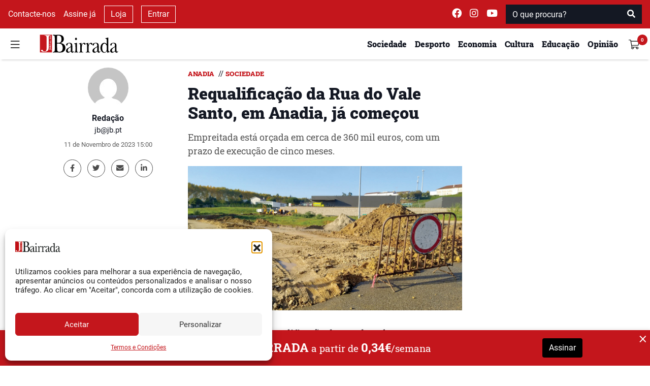

--- FILE ---
content_type: text/html; charset=UTF-8
request_url: https://www.jb.pt/2023/11/requalificacao-da-rua-do-vale-santo-em-anadia-ja-comecou/
body_size: 20077
content:
<!DOCTYPE html>
<html lang="pt-PT">

<head>
    <meta charset="UTF-8">
    <meta name="viewport" content="width=device-width, initial-scale=1">
    <meta http-equiv="X-UA-Compatible" content="IE=edge">
    <link rel="profile" href="http://gmpg.org/xfn/11">
    <meta property="og:title"
        content="Requalifica&ccedil;&atilde;o da Rua do Vale Santo, em Anadia, j&aacute; come&ccedil;ou">
    <meta name="description"
        content="Empreitada est&aacute; or&ccedil;ada em cerca de 360 mil euros, com um prazo de execu&ccedil;&atilde;o de cinco meses.">
    <meta property="og:type"
        content="article">
    <meta property="og:url"
        content="https://www.jb.pt/2023/11/requalificacao-da-rua-do-vale-santo-em-anadia-ja-comecou">
    <meta property="og:image"
        content="https://www.jb.pt/api/jb/v1/watermark?url=https://www.jb.pt/wp-content/uploads/2023/11/Anadia-Rua-Vale-Santo.jpg" />
    <meta property="og:image:width" content="1200">
    <meta property="og:image:height" content="630">
    <meta property="og:site_name" content="Jornal da Bairrada">
    <meta property="og:description"
        content="Empreitada est&aacute; or&ccedil;ada em cerca de 360 mil euros, com um prazo de execu&ccedil;&atilde;o de cinco meses.">
    <meta name="twitter:card"
        content="summary_large_image">
    <meta name="twitter:site" content="@jbairrada">
    <meta name="twitter:creator" content="@jbairrada">
    <meta name="author" content="Redação">

    <script src="//ajax.googleapis.com/ajax/libs/jquery/1.11.0/jquery.min.js"></script>

    <link rel="preload" as="font"
        href="https://www.jb.pt/wp-content/themes/wp-tema-jb/inc/assets/webfonts/roboto-slab/roboto-slab-v12-latin-900.woff2"
        type="font/woff2" crossorigin="anonymous">
    <link rel="preload" as="font"
        href="https://www.jb.pt/wp-content/themes/wp-tema-jb/inc/assets/webfonts/roboto-slab/roboto-slab-v12-latin-500.woff2"
        type="font/woff2" crossorigin="anonymous">
    <link rel="preload" as="font"
        href="https://www.jb.pt/wp-content/themes/wp-tema-jb/inc/assets/webfonts/roboto-slab/roboto-slab-v12-latin-regular.woff2"
        type="font/woff2" crossorigin="anonymous">
    <link rel="preload" as="font"
        href="https://www.jb.pt/wp-content/themes/wp-tema-jb/inc/assets/webfonts/merriweather/merriweather-v21-latin-regular.woff2"
        type="font/woff2" crossorigin="anonymous">
    <link rel="preload" as="font"
        href="https://www.jb.pt/wp-content/themes/wp-tema-jb/inc/assets/webfonts/merriweather/merriweather-v21-latin-700.woff2"
        type="font/woff2" crossorigin="anonymous">
    <link rel="preload" as="font"
        href="https://www.jb.pt/wp-content/themes/wp-tema-jb/inc/assets/webfonts/roboto/roboto-v20-latin-700.woff2"
        type="font/woff2" crossorigin="anonymous">
    <link rel="preload" as="font"
        href="https://www.jb.pt/wp-content/themes/wp-tema-jb/inc/assets/webfonts/roboto/roboto-v20-latin-regular.woff2"
        type="font/woff2" crossorigin="anonymous">
    <link rel="preload" as="font"
        href="https://www.jb.pt/wp-content/themes/wp-tema-jb/inc/assets/webfonts/fontawesome/fa-brands-400.woff2"
        type="font/woff2" crossorigin="anonymous">
    <link rel="preload" as="font"
        href="https://www.jb.pt/wp-content/themes/wp-tema-jb/inc/assets/webfonts/fontawesome/fa-solid-900.woff2"
        type="font/woff2" crossorigin="anonymous">

    <script src="https://www.google.com/recaptcha/api.js" async defer></script>

    <script src="https://cdn.jsdelivr.net/npm/blazy@1.8.2/blazy.min.js"
        integrity="sha256-D0J9D4igaYyVX/Y78Tr0yoDJsy8hi14hCEdFDakBp08=" crossorigin="anonymous"></script>

    <script async src="//publicidade.novcomunicacao.pt/www/delivery/asyncjs.php"></script>

    <script async src="https://www.googletagmanager.com/gtag/js?id=UA-136309732-1"></script>
    <script>
        window.dataLayer = window.dataLayer || [];

        function gtag() {
            dataLayer.push(arguments);
        }

        gtag('js', new Date());
        gtag('config', 'UA-136309732-1');
    </script>

    <meta name="facebook-domain-verification" content="nb3xfye6sh8do6j8cw8x66mh9f6iwp" />

    <meta name='robots' content='index, follow, max-image-preview:large, max-snippet:-1, max-video-preview:-1' />

	<!-- This site is optimized with the Yoast SEO plugin v26.0 - https://yoast.com/wordpress/plugins/seo/ -->
	<link media="all" href="https://www.jb.pt/wp-content/cache/autoptimize/css/autoptimize_629afc8a4e2f68d9934c26684ed031c8.css" rel="stylesheet"><title>Requalificação da Rua do Vale Santo, em Anadia, já começou - Jornal da Bairrada</title>
	<link rel="canonical" href="https://www.jb.pt/2023/11/requalificacao-da-rua-do-vale-santo-em-anadia-ja-comecou/" />
	<meta property="og:locale" content="pt_PT" />
	<meta property="og:type" content="article" />
	<meta property="og:title" content="Requalificação da Rua do Vale Santo, em Anadia, já começou - Jornal da Bairrada" />
	<meta property="og:description" content="Empreitada está orçada em cerca de 360 mil euros, com um prazo de execução de cinco meses." />
	<meta property="og:url" content="https://www.jb.pt/2023/11/requalificacao-da-rua-do-vale-santo-em-anadia-ja-comecou/" />
	<meta property="og:site_name" content="Jornal da Bairrada" />
	<meta property="article:published_time" content="2023-11-11T15:00:00+00:00" />
	<meta property="og:image" content="https://www.jb.pt/wp-content/uploads/2023/11/Anadia-Rua-Vale-Santo.jpg" />
	<meta property="og:image:width" content="1200" />
	<meta property="og:image:height" content="630" />
	<meta property="og:image:type" content="image/jpeg" />
	<meta name="author" content="Redação" />
	<meta name="twitter:card" content="summary_large_image" />
	<meta name="twitter:label1" content="Written by" />
	<meta name="twitter:data1" content="Redação" />
	<meta name="twitter:label2" content="Est. reading time" />
	<meta name="twitter:data2" content="1 minuto" />
	<script type="application/ld+json" class="yoast-schema-graph">{"@context":"https://schema.org","@graph":[{"@type":"Article","@id":"https://www.jb.pt/2023/11/requalificacao-da-rua-do-vale-santo-em-anadia-ja-comecou/#article","isPartOf":{"@id":"https://www.jb.pt/2023/11/requalificacao-da-rua-do-vale-santo-em-anadia-ja-comecou/"},"author":{"name":"Redação","@id":"https://www.jb.pt/#/schema/person/74aef4a71b2403e19090439db633036e"},"headline":"Requalificação da Rua do Vale Santo, em Anadia, já começou","datePublished":"2023-11-11T15:00:00+00:00","mainEntityOfPage":{"@id":"https://www.jb.pt/2023/11/requalificacao-da-rua-do-vale-santo-em-anadia-ja-comecou/"},"wordCount":191,"commentCount":0,"publisher":{"@id":"https://www.jb.pt/#organization"},"image":{"@id":"https://www.jb.pt/2023/11/requalificacao-da-rua-do-vale-santo-em-anadia-ja-comecou/#primaryimage"},"thumbnailUrl":"https://www.jb.pt/wp-content/uploads/2023/11/Anadia-Rua-Vale-Santo.jpg","keywords":["Anadia","obras","Requalificação","rua vale santo"],"articleSection":["Anadia","Sociedade"],"inLanguage":"pt-PT","potentialAction":[{"@type":"CommentAction","name":"Comment","target":["https://www.jb.pt/2023/11/requalificacao-da-rua-do-vale-santo-em-anadia-ja-comecou/#respond"]}]},{"@type":"WebPage","@id":"https://www.jb.pt/2023/11/requalificacao-da-rua-do-vale-santo-em-anadia-ja-comecou/","url":"https://www.jb.pt/2023/11/requalificacao-da-rua-do-vale-santo-em-anadia-ja-comecou/","name":"Requalificação da Rua do Vale Santo, em Anadia, já começou - Jornal da Bairrada","isPartOf":{"@id":"https://www.jb.pt/#website"},"primaryImageOfPage":{"@id":"https://www.jb.pt/2023/11/requalificacao-da-rua-do-vale-santo-em-anadia-ja-comecou/#primaryimage"},"image":{"@id":"https://www.jb.pt/2023/11/requalificacao-da-rua-do-vale-santo-em-anadia-ja-comecou/#primaryimage"},"thumbnailUrl":"https://www.jb.pt/wp-content/uploads/2023/11/Anadia-Rua-Vale-Santo.jpg","datePublished":"2023-11-11T15:00:00+00:00","breadcrumb":{"@id":"https://www.jb.pt/2023/11/requalificacao-da-rua-do-vale-santo-em-anadia-ja-comecou/#breadcrumb"},"inLanguage":"pt-PT","potentialAction":[{"@type":"ReadAction","target":["https://www.jb.pt/2023/11/requalificacao-da-rua-do-vale-santo-em-anadia-ja-comecou/"]}]},{"@type":"ImageObject","inLanguage":"pt-PT","@id":"https://www.jb.pt/2023/11/requalificacao-da-rua-do-vale-santo-em-anadia-ja-comecou/#primaryimage","url":"https://www.jb.pt/wp-content/uploads/2023/11/Anadia-Rua-Vale-Santo.jpg","contentUrl":"https://www.jb.pt/wp-content/uploads/2023/11/Anadia-Rua-Vale-Santo.jpg","width":1200,"height":630},{"@type":"BreadcrumbList","@id":"https://www.jb.pt/2023/11/requalificacao-da-rua-do-vale-santo-em-anadia-ja-comecou/#breadcrumb","itemListElement":[{"@type":"ListItem","position":1,"name":"Início","item":"https://www.jb.pt/"},{"@type":"ListItem","position":2,"name":"Requalificação da Rua do Vale Santo, em Anadia, já começou"}]},{"@type":"WebSite","@id":"https://www.jb.pt/#website","url":"https://www.jb.pt/","name":"Jornal da Bairrada","description":"Diário Regional Online","publisher":{"@id":"https://www.jb.pt/#organization"},"potentialAction":[{"@type":"SearchAction","target":{"@type":"EntryPoint","urlTemplate":"https://www.jb.pt/?s={search_term_string}"},"query-input":{"@type":"PropertyValueSpecification","valueRequired":true,"valueName":"search_term_string"}}],"inLanguage":"pt-PT"},{"@type":"Organization","@id":"https://www.jb.pt/#organization","name":"Jornal da Bairrada","url":"https://www.jb.pt/","logo":{"@type":"ImageObject","inLanguage":"pt-PT","@id":"https://www.jb.pt/#/schema/logo/image/","url":"https://www.jb.pt/wp-content/uploads/2017/02/jb-favi.png","contentUrl":"https://www.jb.pt/wp-content/uploads/2017/02/jb-favi.png","width":800,"height":800,"caption":"Jornal da Bairrada"},"image":{"@id":"https://www.jb.pt/#/schema/logo/image/"}},{"@type":"Person","@id":"https://www.jb.pt/#/schema/person/74aef4a71b2403e19090439db633036e","name":"Redação","image":{"@type":"ImageObject","inLanguage":"pt-PT","@id":"https://www.jb.pt/#/schema/person/image/","url":"https://secure.gravatar.com/avatar/59a845825b8b6fd3651eff85a8b843b69ca3a628f45c8ed6740d696bc9184a3b?s=96&d=mm&r=g","contentUrl":"https://secure.gravatar.com/avatar/59a845825b8b6fd3651eff85a8b843b69ca3a628f45c8ed6740d696bc9184a3b?s=96&d=mm&r=g","caption":"Redação"},"url":"https://www.jb.pt/author/bairrada-2/"}]}</script>
	<!-- / Yoast SEO plugin. -->


<link rel="alternate" type="application/rss+xml" title="Feed de comentários de Jornal da Bairrada &raquo; Requalificação da Rua do Vale Santo, em Anadia, já começou" href="https://www.jb.pt/2023/11/requalificacao-da-rua-do-vale-santo-em-anadia-ja-comecou/feed/" />
<link rel="alternate" title="oEmbed (JSON)" type="application/json+oembed" href="https://www.jb.pt/api/oembed/1.0/embed?url=https%3A%2F%2Fwww.jb.pt%2F2023%2F11%2Frequalificacao-da-rua-do-vale-santo-em-anadia-ja-comecou%2F" />
<link rel="alternate" title="oEmbed (XML)" type="text/xml+oembed" href="https://www.jb.pt/api/oembed/1.0/embed?url=https%3A%2F%2Fwww.jb.pt%2F2023%2F11%2Frequalificacao-da-rua-do-vale-santo-em-anadia-ja-comecou%2F&#038;format=xml" />
<style id='wp-img-auto-sizes-contain-inline-css' type='text/css'>
img:is([sizes=auto i],[sizes^="auto," i]){contain-intrinsic-size:3000px 1500px}
/*# sourceURL=wp-img-auto-sizes-contain-inline-css */
</style>
<style id='wp-block-library-inline-css' type='text/css'>
:root{--wp-block-synced-color:#7a00df;--wp-block-synced-color--rgb:122,0,223;--wp-bound-block-color:var(--wp-block-synced-color);--wp-editor-canvas-background:#ddd;--wp-admin-theme-color:#007cba;--wp-admin-theme-color--rgb:0,124,186;--wp-admin-theme-color-darker-10:#006ba1;--wp-admin-theme-color-darker-10--rgb:0,107,160.5;--wp-admin-theme-color-darker-20:#005a87;--wp-admin-theme-color-darker-20--rgb:0,90,135;--wp-admin-border-width-focus:2px}@media (min-resolution:192dpi){:root{--wp-admin-border-width-focus:1.5px}}.wp-element-button{cursor:pointer}:root .has-very-light-gray-background-color{background-color:#eee}:root .has-very-dark-gray-background-color{background-color:#313131}:root .has-very-light-gray-color{color:#eee}:root .has-very-dark-gray-color{color:#313131}:root .has-vivid-green-cyan-to-vivid-cyan-blue-gradient-background{background:linear-gradient(135deg,#00d084,#0693e3)}:root .has-purple-crush-gradient-background{background:linear-gradient(135deg,#34e2e4,#4721fb 50%,#ab1dfe)}:root .has-hazy-dawn-gradient-background{background:linear-gradient(135deg,#faaca8,#dad0ec)}:root .has-subdued-olive-gradient-background{background:linear-gradient(135deg,#fafae1,#67a671)}:root .has-atomic-cream-gradient-background{background:linear-gradient(135deg,#fdd79a,#004a59)}:root .has-nightshade-gradient-background{background:linear-gradient(135deg,#330968,#31cdcf)}:root .has-midnight-gradient-background{background:linear-gradient(135deg,#020381,#2874fc)}:root{--wp--preset--font-size--normal:16px;--wp--preset--font-size--huge:42px}.has-regular-font-size{font-size:1em}.has-larger-font-size{font-size:2.625em}.has-normal-font-size{font-size:var(--wp--preset--font-size--normal)}.has-huge-font-size{font-size:var(--wp--preset--font-size--huge)}.has-text-align-center{text-align:center}.has-text-align-left{text-align:left}.has-text-align-right{text-align:right}.has-fit-text{white-space:nowrap!important}#end-resizable-editor-section{display:none}.aligncenter{clear:both}.items-justified-left{justify-content:flex-start}.items-justified-center{justify-content:center}.items-justified-right{justify-content:flex-end}.items-justified-space-between{justify-content:space-between}.screen-reader-text{border:0;clip-path:inset(50%);height:1px;margin:-1px;overflow:hidden;padding:0;position:absolute;width:1px;word-wrap:normal!important}.screen-reader-text:focus{background-color:#ddd;clip-path:none;color:#444;display:block;font-size:1em;height:auto;left:5px;line-height:normal;padding:15px 23px 14px;text-decoration:none;top:5px;width:auto;z-index:100000}html :where(.has-border-color){border-style:solid}html :where([style*=border-top-color]){border-top-style:solid}html :where([style*=border-right-color]){border-right-style:solid}html :where([style*=border-bottom-color]){border-bottom-style:solid}html :where([style*=border-left-color]){border-left-style:solid}html :where([style*=border-width]){border-style:solid}html :where([style*=border-top-width]){border-top-style:solid}html :where([style*=border-right-width]){border-right-style:solid}html :where([style*=border-bottom-width]){border-bottom-style:solid}html :where([style*=border-left-width]){border-left-style:solid}html :where(img[class*=wp-image-]){height:auto;max-width:100%}:where(figure){margin:0 0 1em}html :where(.is-position-sticky){--wp-admin--admin-bar--position-offset:var(--wp-admin--admin-bar--height,0px)}@media screen and (max-width:600px){html :where(.is-position-sticky){--wp-admin--admin-bar--position-offset:0px}}

/*# sourceURL=wp-block-library-inline-css */
</style><style id='wp-block-paragraph-inline-css' type='text/css'>
.is-small-text{font-size:.875em}.is-regular-text{font-size:1em}.is-large-text{font-size:2.25em}.is-larger-text{font-size:3em}.has-drop-cap:not(:focus):first-letter{float:left;font-size:8.4em;font-style:normal;font-weight:100;line-height:.68;margin:.05em .1em 0 0;text-transform:uppercase}body.rtl .has-drop-cap:not(:focus):first-letter{float:none;margin-left:.1em}p.has-drop-cap.has-background{overflow:hidden}:root :where(p.has-background){padding:1.25em 2.375em}:where(p.has-text-color:not(.has-link-color)) a{color:inherit}p.has-text-align-left[style*="writing-mode:vertical-lr"],p.has-text-align-right[style*="writing-mode:vertical-rl"]{rotate:180deg}
/*# sourceURL=https://www.jb.pt/wp-includes/blocks/paragraph/style.min.css */
</style>

<style id='global-styles-inline-css' type='text/css'>
:root{--wp--preset--aspect-ratio--square: 1;--wp--preset--aspect-ratio--4-3: 4/3;--wp--preset--aspect-ratio--3-4: 3/4;--wp--preset--aspect-ratio--3-2: 3/2;--wp--preset--aspect-ratio--2-3: 2/3;--wp--preset--aspect-ratio--16-9: 16/9;--wp--preset--aspect-ratio--9-16: 9/16;--wp--preset--color--black: #000000;--wp--preset--color--cyan-bluish-gray: #abb8c3;--wp--preset--color--white: #ffffff;--wp--preset--color--pale-pink: #f78da7;--wp--preset--color--vivid-red: #cf2e2e;--wp--preset--color--luminous-vivid-orange: #ff6900;--wp--preset--color--luminous-vivid-amber: #fcb900;--wp--preset--color--light-green-cyan: #7bdcb5;--wp--preset--color--vivid-green-cyan: #00d084;--wp--preset--color--pale-cyan-blue: #8ed1fc;--wp--preset--color--vivid-cyan-blue: #0693e3;--wp--preset--color--vivid-purple: #9b51e0;--wp--preset--gradient--vivid-cyan-blue-to-vivid-purple: linear-gradient(135deg,rgb(6,147,227) 0%,rgb(155,81,224) 100%);--wp--preset--gradient--light-green-cyan-to-vivid-green-cyan: linear-gradient(135deg,rgb(122,220,180) 0%,rgb(0,208,130) 100%);--wp--preset--gradient--luminous-vivid-amber-to-luminous-vivid-orange: linear-gradient(135deg,rgb(252,185,0) 0%,rgb(255,105,0) 100%);--wp--preset--gradient--luminous-vivid-orange-to-vivid-red: linear-gradient(135deg,rgb(255,105,0) 0%,rgb(207,46,46) 100%);--wp--preset--gradient--very-light-gray-to-cyan-bluish-gray: linear-gradient(135deg,rgb(238,238,238) 0%,rgb(169,184,195) 100%);--wp--preset--gradient--cool-to-warm-spectrum: linear-gradient(135deg,rgb(74,234,220) 0%,rgb(151,120,209) 20%,rgb(207,42,186) 40%,rgb(238,44,130) 60%,rgb(251,105,98) 80%,rgb(254,248,76) 100%);--wp--preset--gradient--blush-light-purple: linear-gradient(135deg,rgb(255,206,236) 0%,rgb(152,150,240) 100%);--wp--preset--gradient--blush-bordeaux: linear-gradient(135deg,rgb(254,205,165) 0%,rgb(254,45,45) 50%,rgb(107,0,62) 100%);--wp--preset--gradient--luminous-dusk: linear-gradient(135deg,rgb(255,203,112) 0%,rgb(199,81,192) 50%,rgb(65,88,208) 100%);--wp--preset--gradient--pale-ocean: linear-gradient(135deg,rgb(255,245,203) 0%,rgb(182,227,212) 50%,rgb(51,167,181) 100%);--wp--preset--gradient--electric-grass: linear-gradient(135deg,rgb(202,248,128) 0%,rgb(113,206,126) 100%);--wp--preset--gradient--midnight: linear-gradient(135deg,rgb(2,3,129) 0%,rgb(40,116,252) 100%);--wp--preset--font-size--small: 13px;--wp--preset--font-size--medium: 20px;--wp--preset--font-size--large: 36px;--wp--preset--font-size--x-large: 42px;--wp--preset--spacing--20: 0.44rem;--wp--preset--spacing--30: 0.67rem;--wp--preset--spacing--40: 1rem;--wp--preset--spacing--50: 1.5rem;--wp--preset--spacing--60: 2.25rem;--wp--preset--spacing--70: 3.38rem;--wp--preset--spacing--80: 5.06rem;--wp--preset--shadow--natural: 6px 6px 9px rgba(0, 0, 0, 0.2);--wp--preset--shadow--deep: 12px 12px 50px rgba(0, 0, 0, 0.4);--wp--preset--shadow--sharp: 6px 6px 0px rgba(0, 0, 0, 0.2);--wp--preset--shadow--outlined: 6px 6px 0px -3px rgb(255, 255, 255), 6px 6px rgb(0, 0, 0);--wp--preset--shadow--crisp: 6px 6px 0px rgb(0, 0, 0);}:where(.is-layout-flex){gap: 0.5em;}:where(.is-layout-grid){gap: 0.5em;}body .is-layout-flex{display: flex;}.is-layout-flex{flex-wrap: wrap;align-items: center;}.is-layout-flex > :is(*, div){margin: 0;}body .is-layout-grid{display: grid;}.is-layout-grid > :is(*, div){margin: 0;}:where(.wp-block-columns.is-layout-flex){gap: 2em;}:where(.wp-block-columns.is-layout-grid){gap: 2em;}:where(.wp-block-post-template.is-layout-flex){gap: 1.25em;}:where(.wp-block-post-template.is-layout-grid){gap: 1.25em;}.has-black-color{color: var(--wp--preset--color--black) !important;}.has-cyan-bluish-gray-color{color: var(--wp--preset--color--cyan-bluish-gray) !important;}.has-white-color{color: var(--wp--preset--color--white) !important;}.has-pale-pink-color{color: var(--wp--preset--color--pale-pink) !important;}.has-vivid-red-color{color: var(--wp--preset--color--vivid-red) !important;}.has-luminous-vivid-orange-color{color: var(--wp--preset--color--luminous-vivid-orange) !important;}.has-luminous-vivid-amber-color{color: var(--wp--preset--color--luminous-vivid-amber) !important;}.has-light-green-cyan-color{color: var(--wp--preset--color--light-green-cyan) !important;}.has-vivid-green-cyan-color{color: var(--wp--preset--color--vivid-green-cyan) !important;}.has-pale-cyan-blue-color{color: var(--wp--preset--color--pale-cyan-blue) !important;}.has-vivid-cyan-blue-color{color: var(--wp--preset--color--vivid-cyan-blue) !important;}.has-vivid-purple-color{color: var(--wp--preset--color--vivid-purple) !important;}.has-black-background-color{background-color: var(--wp--preset--color--black) !important;}.has-cyan-bluish-gray-background-color{background-color: var(--wp--preset--color--cyan-bluish-gray) !important;}.has-white-background-color{background-color: var(--wp--preset--color--white) !important;}.has-pale-pink-background-color{background-color: var(--wp--preset--color--pale-pink) !important;}.has-vivid-red-background-color{background-color: var(--wp--preset--color--vivid-red) !important;}.has-luminous-vivid-orange-background-color{background-color: var(--wp--preset--color--luminous-vivid-orange) !important;}.has-luminous-vivid-amber-background-color{background-color: var(--wp--preset--color--luminous-vivid-amber) !important;}.has-light-green-cyan-background-color{background-color: var(--wp--preset--color--light-green-cyan) !important;}.has-vivid-green-cyan-background-color{background-color: var(--wp--preset--color--vivid-green-cyan) !important;}.has-pale-cyan-blue-background-color{background-color: var(--wp--preset--color--pale-cyan-blue) !important;}.has-vivid-cyan-blue-background-color{background-color: var(--wp--preset--color--vivid-cyan-blue) !important;}.has-vivid-purple-background-color{background-color: var(--wp--preset--color--vivid-purple) !important;}.has-black-border-color{border-color: var(--wp--preset--color--black) !important;}.has-cyan-bluish-gray-border-color{border-color: var(--wp--preset--color--cyan-bluish-gray) !important;}.has-white-border-color{border-color: var(--wp--preset--color--white) !important;}.has-pale-pink-border-color{border-color: var(--wp--preset--color--pale-pink) !important;}.has-vivid-red-border-color{border-color: var(--wp--preset--color--vivid-red) !important;}.has-luminous-vivid-orange-border-color{border-color: var(--wp--preset--color--luminous-vivid-orange) !important;}.has-luminous-vivid-amber-border-color{border-color: var(--wp--preset--color--luminous-vivid-amber) !important;}.has-light-green-cyan-border-color{border-color: var(--wp--preset--color--light-green-cyan) !important;}.has-vivid-green-cyan-border-color{border-color: var(--wp--preset--color--vivid-green-cyan) !important;}.has-pale-cyan-blue-border-color{border-color: var(--wp--preset--color--pale-cyan-blue) !important;}.has-vivid-cyan-blue-border-color{border-color: var(--wp--preset--color--vivid-cyan-blue) !important;}.has-vivid-purple-border-color{border-color: var(--wp--preset--color--vivid-purple) !important;}.has-vivid-cyan-blue-to-vivid-purple-gradient-background{background: var(--wp--preset--gradient--vivid-cyan-blue-to-vivid-purple) !important;}.has-light-green-cyan-to-vivid-green-cyan-gradient-background{background: var(--wp--preset--gradient--light-green-cyan-to-vivid-green-cyan) !important;}.has-luminous-vivid-amber-to-luminous-vivid-orange-gradient-background{background: var(--wp--preset--gradient--luminous-vivid-amber-to-luminous-vivid-orange) !important;}.has-luminous-vivid-orange-to-vivid-red-gradient-background{background: var(--wp--preset--gradient--luminous-vivid-orange-to-vivid-red) !important;}.has-very-light-gray-to-cyan-bluish-gray-gradient-background{background: var(--wp--preset--gradient--very-light-gray-to-cyan-bluish-gray) !important;}.has-cool-to-warm-spectrum-gradient-background{background: var(--wp--preset--gradient--cool-to-warm-spectrum) !important;}.has-blush-light-purple-gradient-background{background: var(--wp--preset--gradient--blush-light-purple) !important;}.has-blush-bordeaux-gradient-background{background: var(--wp--preset--gradient--blush-bordeaux) !important;}.has-luminous-dusk-gradient-background{background: var(--wp--preset--gradient--luminous-dusk) !important;}.has-pale-ocean-gradient-background{background: var(--wp--preset--gradient--pale-ocean) !important;}.has-electric-grass-gradient-background{background: var(--wp--preset--gradient--electric-grass) !important;}.has-midnight-gradient-background{background: var(--wp--preset--gradient--midnight) !important;}.has-small-font-size{font-size: var(--wp--preset--font-size--small) !important;}.has-medium-font-size{font-size: var(--wp--preset--font-size--medium) !important;}.has-large-font-size{font-size: var(--wp--preset--font-size--large) !important;}.has-x-large-font-size{font-size: var(--wp--preset--font-size--x-large) !important;}
/*# sourceURL=global-styles-inline-css */
</style>

<style id='classic-theme-styles-inline-css' type='text/css'>
/*! This file is auto-generated */
.wp-block-button__link{color:#fff;background-color:#32373c;border-radius:9999px;box-shadow:none;text-decoration:none;padding:calc(.667em + 2px) calc(1.333em + 2px);font-size:1.125em}.wp-block-file__button{background:#32373c;color:#fff;text-decoration:none}
/*# sourceURL=/wp-includes/css/classic-themes.min.css */
</style>
<style id='woocommerce-inline-inline-css' type='text/css'>
.woocommerce form .form-row .required { visibility: visible; }
/*# sourceURL=woocommerce-inline-inline-css */
</style>








<script type="text/javascript" src="https://www.jb.pt/wp-includes/js/jquery/jquery.min.js?ver=3.7.1" id="jquery-core-js"></script>



<link rel="EditURI" type="application/rsd+xml" title="RSD" href="https://www.jb.pt/xmlrpc.php?rsd" />

<link rel='shortlink' href='https://www.jb.pt/?p=71261' />
			<style>.cmplz-hidden {
					display: none !important;
				}</style>	<noscript><style>.woocommerce-product-gallery{ opacity: 1 !important; }</style></noscript>
	<noscript><style>.lazyload[data-src]{display:none !important;}</style></noscript><style>.lazyload{background-image:none !important;}.lazyload:before{background-image:none !important;}</style><link rel="icon" href="https://www.jb.pt/wp-content/uploads/2017/02/cropped-jb-favi-1-32x32.png" sizes="32x32" />
<link rel="icon" href="https://www.jb.pt/wp-content/uploads/2017/02/cropped-jb-favi-1-192x192.png" sizes="192x192" />
<link rel="apple-touch-icon" href="https://www.jb.pt/wp-content/uploads/2017/02/cropped-jb-favi-1-180x180.png" />
<meta name="msapplication-TileImage" content="https://www.jb.pt/wp-content/uploads/2017/02/cropped-jb-favi-1-270x270.png" />
</head>


<body class="wp-singular post-template-default single single-post postid-71261 single-format-standard wp-embed-responsive wp-theme-wp-tema-jb theme-wp-tema-jb woocommerce-no-js">
    <nav id="nav-superior" class="navbar navbar-top navbar-light d-none d-md-block">
        <div class="d-flex w-100 justify-content-between">
            <div class="d-flex justify-content-start align-items-center dark-mode">
                <a class="mx-2" href="/contactos/">
                    Contacte-nos
                </a>

                                    <a class="mx-2" href="/subscrever/">
                        Assine já                    </a>
                
                <a class="mx-2 btn-outline-white" href="/loja/">
                    Loja
                </a>
                                    <a class="mx-2 btn-outline-white" data-toggle="modal" data-target="#login_modal" href="#">
                        Entrar
                    </a>
                            </div>
            <div class="d-flex justify-content-end align-items-center dark-mode ">
                <a class="mx-2 navbar-text" target="_blank" rel="noreferrer"
                    href="https://www.facebook.com/jornaldabairrada/">
                    <i class="fab fa-facebook " style="font-size: 1.2rem;"></i>
                </a>
                <a class="mx-2 navbar-text" target="_blank" rel="noreferrer"
                    href="https://www.instagram.com/jornal_da_bairrada/">
                    <i class="fab fa-instagram" style="font-size: 1.2rem;"></i>
                </a>
                <a class="mx-2 navbar-text" target="_blank" rel="noreferrer"
                    href="https://www.youtube.com/user/JornaldaBairrada/">
                    <i class="fab fa-youtube " style="font-size: 1.2rem;"></i>
                </a>
                <span class="mx-2" id="superior-search">
                    <form role="search" method="get" class="mt-4 mb-4 search-form" action="https://www.jb.pt/">
    <div class="input-group">
        <input type="search" placeholder="O que procura?" aria-describedby="button-search" class="form-control" name="s">
        <div class="input-group-append">
            <button type="submit" class="btn btn-danger" style="background-color: #C4161C">
                <i class="fa fa-search"></i>
            </button>
        </div>
    </div>
</form>                </span>
            </div>
        </div>
    </nav>
    <header id="sticky-header" class="sticky-top">
        <nav id="nav-principal" class="navbar navbar-light bg-light">
            <div class="d-flex w-100 my-1 justify-content-between">
                <div class="d-flex justify-content-start align-self-center align-items-center">
                    <button id="burger" class="navbar-toggler" type="button" data-toggle="collapse"
                        data-target="#side-navigation" aria-expanded="false" aria-controls="side-navigation"
                        onclick="preventBodyScroll(this)">
                        <img src="[data-uri]"
                            style="height: 21px !important;" data-src="https://www.jb.pt/wp-content/themes/wp-tema-jb/inc/assets/general_icons/burger.svg" decoding="async" class="lazyload"><noscript><img src="https://www.jb.pt/wp-content/themes/wp-tema-jb/inc/assets/general_icons/burger.svg"
                            style="height: 21px !important;" data-eio="l"></noscript>
                    </button>
                </div>
                <div class="d-flex flex-fill justify-content-center justify-content-md-start my-auto">
                    <a class="ml-md-4 " href="/">
                        <img class="logo-navbar lazyload"
                            src="[data-uri]" data-src="https://www.jb.pt/wp-content/themes/wp-tema-jb/inc/assets/logo/logo_jb.svg" decoding="async" /><noscript><img class="logo-navbar"
                            src="https://www.jb.pt/wp-content/themes/wp-tema-jb/inc/assets/logo/logo_jb.svg" data-eio="l" /></noscript>
                    </a>
                </div>
                <div class="ml-md-auto ml-0 d-flex justify-content-end align-items-center">
                    
                <ul class="d-none d-md-inline-flex my-0" id="menu-superior">                        <li class="my-auto mx-2 ">
                            <a href="https://www.jb.pt/seccao/sociedade/">
                                <h6>Sociedade</h6>
                            </a>
                        </li>
                                            <li class="my-auto mx-2 ">
                            <a href="https://www.jb.pt/seccao/desporto/">
                                <h6>Desporto</h6>
                            </a>
                        </li>
                                            <li class="my-auto mx-2 ">
                            <a href="https://www.jb.pt/seccao/economia/">
                                <h6>Economia</h6>
                            </a>
                        </li>
                                            <li class="my-auto mx-2 d-none d-lg-block">
                            <a href="https://www.jb.pt/seccao/cultura/">
                                <h6>Cultura</h6>
                            </a>
                        </li>
                                            <li class="my-auto mx-2 d-none d-lg-block">
                            <a href="https://www.jb.pt/seccao/educacao/">
                                <h6>Educação</h6>
                            </a>
                        </li>
                                            <li class="my-auto mx-2 d-none d-lg-block">
                            <a href="/opiniao/">
                                <h6>Opinião</h6>
                            </a>
                        </li>
                    </ul>                    <div class="d-none d-md-inline-flex d-lg-none btn-group">
                        <div class="my-auto mx-2 dropdown">
                            <a class="dropdown-toggle" href="#" role="button" id="dropdownMenuLink"
                                data-toggle="dropdown" aria-haspopup="true" aria-expanded="false">
                                <h6 class="d-inline">Mais</h6>
                            </a>

                            <div class="dropdown-menu dropdown-menu-right" aria-labelledby="dropdownMenuLink">
                                                                    <a class="dropdown-item" href="https://www.jb.pt/seccao/cultura/">
                                        <h6>Cultura</h6>
                                    </a>
                                                                    <a class="dropdown-item" href="https://www.jb.pt/seccao/educacao/">
                                        <h6>Educação</h6>
                                    </a>
                                                                    <a class="dropdown-item" href="/opiniao/">
                                        <h6>Opinião</h6>
                                    </a>
                                                            </div>
                        </div>
                    </div>
                    <!-- user avatar -->
                    <div class="d-inline dropdown show dropleft">
                                                    <div class="d-flex text-center justify-content-end align-self-center align-items-center"
                                style="width: 47px;height: 35px;">
                                <a class="navbar-toggler cart" data-count="0"
                                    href="https://www.jb.pt/carrinho/">
                                    <img src="[data-uri]"
                                        style="height: 21px !important;" data-src="https://www.jb.pt/wp-content/themes/wp-tema-jb/inc/assets/general_icons/shopping-cart.svg" decoding="async" class="lazyload"><noscript><img src="https://www.jb.pt/wp-content/themes/wp-tema-jb/inc/assets/general_icons/shopping-cart.svg"
                                        style="height: 21px !important;" data-eio="l"></noscript>
                                </a>
                            </div>


                                            </div>
                </div>
            </div>
        </nav>
    </header>
    <!--SIDE NAV-->
    <div id="side-navigation" class="collapse">
        <div>
            <div class="d-flex w-100 my-1 justify-content-between justify-content-md-start">
                <div class="d-flex justify-content-start align-self-center">
                    <button id="close" class="navbar-toggler" type="button" data-toggle="collapse"
                        data-target="#side-navigation" aria-expanded="false" aria-controls="side-navigation"
                        onclick="preventBodyScroll(this)">
                        <img src="[data-uri]"
                            style="width: 18.38px !important;height: 21px !important;" data-src="https://www.jb.pt/wp-content/themes/wp-tema-jb/inc/assets/general_icons/close.svg" decoding="async" class="lazyload"><noscript><img src="https://www.jb.pt/wp-content/themes/wp-tema-jb/inc/assets/general_icons/close.svg"
                            style="width: 18.38px !important;height: 21px !important;" data-eio="l"></noscript>
                    </button>
                </div>
                <div class="my-auto d-flex justify-content-center">
                    <a class="ml-md-4 " href="/">
                        <img class="logo-navbar lazyload"
                            src="[data-uri]" data-src="https://www.jb.pt/wp-content/themes/wp-tema-jb/inc/assets/logo/logo_jb.svg" decoding="async" /><noscript><img class="logo-navbar"
                            src="https://www.jb.pt/wp-content/themes/wp-tema-jb/inc/assets/logo/logo_jb.svg" data-eio="l" /></noscript>
                    </a>
                </div>
                <div class="d-md-none ml-md-auto d-flex justify-content-end align-items-center">
                                            <div class="d-flex text-center justify-content-end align-self-center align-items-center"
                            style="width: 47px;height: 35px;">
                            <a class="navbar-toggler cart" data-count="0"
                                href="https://www.jb.pt/carrinho/">
                                <img src="[data-uri]"
                                    style="height: 21px !important;" data-src="https://www.jb.pt/wp-content/themes/wp-tema-jb/inc/assets/general_icons/shopping-cart.svg" decoding="async" class="lazyload"><noscript><img src="https://www.jb.pt/wp-content/themes/wp-tema-jb/inc/assets/general_icons/shopping-cart.svg"
                                    style="height: 21px !important;" data-eio="l"></noscript>
                            </a>
                        </div>
                    <ul class="d-none d-md-inline-flex my-0 mr-md-5" id="menu-superior">                        <li class="mx-3">
                            <a href="https://www.jb.pt/seccao/sociedade/">
                                <h5>Sociedade</h5>
                            </a>
                        </li>
                                            <li class="mx-3">
                            <a href="https://www.jb.pt/seccao/desporto/">
                                <h5>Desporto</h5>
                            </a>
                        </li>
                                            <li class="mx-3">
                            <a href="https://www.jb.pt/seccao/economia/">
                                <h5>Economia</h5>
                            </a>
                        </li>
                                            <li class="mx-3">
                            <a href="https://www.jb.pt/seccao/cultura/">
                                <h5>Cultura</h5>
                            </a>
                        </li>
                                            <li class="mx-3">
                            <a href="https://www.jb.pt/seccao/educacao/">
                                <h5>Educação</h5>
                            </a>
                        </li>
                                            <li class="mx-3">
                            <a href="/opiniao/">
                                <h5>Opinião</h5>
                            </a>
                        </li>
                    </ul>                    <div class="dropdown show dropleft">
                                            </div>
                </div>
            </div>
            <form role="search" method="get" class="mt-4 mb-4 search-form" action="https://www.jb.pt/">
    <div class="input-group">
        <input type="search" placeholder="O que procura?" aria-describedby="button-search" class="form-control" name="s">
        <div class="input-group-append">
            <button type="submit" class="btn btn-danger" style="background-color: #C4161C">
                <i class="fa fa-search"></i>
            </button>
        </div>
    </div>
</form>
            <!--Login/logout-->
                            <button type="button" data-toggle="modal" data-target="#login_modal"
                    class="btn btn-red btn-block">
                    Entrar
                </button>

                <button type="button" data-toggle="modal" data-target="#register_modal"
                    class="btn btn-outline-black btn-block">
                    Registar
                </button>
            
                            <a href="/subscrever/" class="btn btn-red btn-block">
                    Assine já                </a>
            
            <!--Fim login/logout-->
            <div id="sidebar-title">
                <p class="h1 stag-light my-3 ml-3">Secções</p>
                <hr>
            </div>
            <div class="overflow-auto"><ul id="menu-lateral" class="menu"><li id="menu-item-44434" class="menu-item menu-item-type-custom menu-item-object-custom menu-item-has-children menu-item-44434"><a href="#">Bairrada</a>
<ul class="sub-menu">
	<li id="menu-item-44435" class="menu-item menu-item-type-taxonomy menu-item-object-category menu-item-44435"><a href="https://www.jb.pt/seccao/por-terras-da-bairrada/agueda/">Águeda</a></li>
	<li id="menu-item-44436" class="menu-item menu-item-type-taxonomy menu-item-object-category current-post-ancestor current-menu-parent current-post-parent menu-item-44436"><a href="https://www.jb.pt/seccao/por-terras-da-bairrada/anadia/">Anadia</a></li>
	<li id="menu-item-44437" class="menu-item menu-item-type-taxonomy menu-item-object-category menu-item-44437"><a href="https://www.jb.pt/seccao/por-terras-da-bairrada/cantanhede/">Cantanhede</a></li>
	<li id="menu-item-44438" class="menu-item menu-item-type-taxonomy menu-item-object-category menu-item-44438"><a href="https://www.jb.pt/seccao/por-terras-da-bairrada/mealhada/">Mealhada</a></li>
	<li id="menu-item-44439" class="menu-item menu-item-type-taxonomy menu-item-object-category menu-item-44439"><a href="https://www.jb.pt/seccao/por-terras-da-bairrada/oliveira-do-bairro/">Oliveira do Bairro</a></li>
	<li id="menu-item-44440" class="menu-item menu-item-type-taxonomy menu-item-object-category menu-item-44440"><a href="https://www.jb.pt/seccao/por-terras-da-bairrada/vagos/">Vagos</a></li>
</ul>
</li>
<li id="menu-item-44267" class="menu-item menu-item-type-taxonomy menu-item-object-category current-post-ancestor current-menu-parent current-post-parent menu-item-44267"><a href="https://www.jb.pt/seccao/sociedade/">Sociedade</a></li>
<li id="menu-item-44268" class="menu-item menu-item-type-taxonomy menu-item-object-category menu-item-44268"><a href="https://www.jb.pt/seccao/desporto/">Desporto</a></li>
<li id="menu-item-44269" class="menu-item menu-item-type-taxonomy menu-item-object-category menu-item-44269"><a href="https://www.jb.pt/seccao/economia/">Economia</a></li>
<li id="menu-item-44270" class="menu-item menu-item-type-taxonomy menu-item-object-category menu-item-44270"><a href="https://www.jb.pt/seccao/cultura/">Cultura</a></li>
<li id="menu-item-65954" class="menu-item menu-item-type-taxonomy menu-item-object-category menu-item-65954"><a href="https://www.jb.pt/seccao/educacao/">Educação</a></li>
<li id="menu-item-44271" class="menu-item menu-item-type-custom menu-item-object-custom menu-item-44271"><a href="/opiniao/">Opinião</a></li>
<li id="menu-item-44284" class="menu-item menu-item-type-post_type menu-item-object-page menu-item-44284"><a href="https://www.jb.pt/loja/">Loja</a></li>
<li id="menu-item-44285" class="menu-item menu-item-type-custom menu-item-object-custom menu-item-44285"><a href="/falecimentos/">Falecimentos</a></li>
<li id="menu-item-44286" class="menu-item menu-item-type-custom menu-item-object-custom menu-item-has-children menu-item-44286"><a href="#">Sobre nós</a>
<ul class="sub-menu">
	<li id="menu-item-44287" class="menu-item menu-item-type-post_type menu-item-object-page menu-item-44287"><a href="https://www.jb.pt/ficha-tecnica/">Ficha Técnica</a></li>
	<li id="menu-item-44288" class="menu-item menu-item-type-post_type menu-item-object-page menu-item-privacy-policy menu-item-44288"><a rel="privacy-policy" href="https://www.jb.pt/termos-e-condicoes/">Termos e Condições</a></li>
</ul>
</li>
<li id="menu-item-47408" class="menu-item menu-item-type-post_type menu-item-object-page menu-item-47408"><a href="https://www.jb.pt/contactos/">Contactos</a></li>
</ul></div>        </div>
    </div>
    <main role="main">
                    <!-- #masthead -->
            <div id="content" class="site-content">
                <div class="container">
        <div class="row justify-content-center my-3">

                            <div class="col-12 col-lg-3 order-3 order-lg-1">
                    <hr class="d-block d-lg-none"><div class="entry-meta row text-center">
				<div class="col-12"><a class="author-name"><img class="rounded-circle b-lazy mb-2" 
            src=[data-uri] 
            data-src="https://secure.gravatar.com/avatar/59a845825b8b6fd3651eff85a8b843b69ca3a628f45c8ed6740d696bc9184a3b?s=80&d=mm&r=g" 
            style="height: 80px; width: 80px !important; object-fit: cover;"></a><a class="author-name"><a class="font-weight-bold d-block" href="https://www.jb.pt/author/bairrada-2/">Redação</a></a><p class="author-email mb-0"><a href="mailto:jb@jb.pt">jb@jb.pt</a></span></p><p class="post-date mb-0">11 de Novembro de 2023 15:00</p></div><div class="col-12 mt-3"><a href="https://www.facebook.com/sharer/sharer.php?u=https://www.jb.pt/2023/11/requalificacao-da-rua-do-vale-santo-em-anadia-ja-comecou/" target="_blank" rel="noreferrer"> 
		<button class="btn btn-outline-dark btn-outline-fb btn-circle btn-circle-sm m-1"><i class="fab fa-facebook-f"></i></button>
		</a>
		
		<a href="https://twitter.com/intent/tweet?url=https://www.jb.pt/2023/11/requalificacao-da-rua-do-vale-santo-em-anadia-ja-comecou/" target="_blank" rel="noreferrer"> 
		<button class="btn btn-outline-dark btn-outline-tw btn-circle btn-circle-sm m-1"><i class="fab fa-twitter"></i></button>
		</a>
		
		<a href="mailto:?subject=Requalificação da Rua do Vale Santo, em Anadia, já começou&amp;body=Veja%20este%20artigo%20no%20JORNAL DA BAIRRADA: %20https://www.jb.pt/2023/11/requalificacao-da-rua-do-vale-santo-em-anadia-ja-comecou/" target="_blank" rel="noreferrer">
		<button class="btn btn-outline-dark btn-outline-email btn-circle btn-circle-sm m-1"><i class="fas fa-envelope"></i></button>
		</a>
		<a href="https://www.linkedin.com/shareArticle?mini=true&url=https://www.jb.pt/2023/11/requalificacao-da-rua-do-vale-santo-em-anadia-ja-comecou/" target="_blank" rel="noreferrer"> 
		<button class="btn btn-outline-dark btn-outline-li btn-circle btn-circle-sm m-1"><i class="fab fa-linkedin-in"></i></button>
		</a></div></div><hr class="d-block d-lg-none">                </div>
                        <section id="primary"
                     class="content-area col-12 col-lg-6 order-2 order-lg-2">
                
<article id="post-71261" class="post-71261 post type-post status-publish format-standard has-post-thumbnail hentry category-anadia category-sociedade tag-anadia tag-obras tag-requalificacao tag-rua-vale-santo">
    <header class="entry-header">
            <div id="post-metadata" class="mb-2">
                    
                <a class="sections-list" href="https://www.jb.pt/seccao/por-terras-da-bairrada/anadia/">
                    <span class="section-name font-weight-bold text-uppercase">Anadia</span>
                </a>

                                    <span> // </span>
            
                <a class="sections-list" href="https://www.jb.pt/seccao/sociedade/">
                    <span class="section-name font-weight-bold text-uppercase">Sociedade</span>
                </a>

                &nbsp;    </div>

<h1 class="mt-2">Requalificação da Rua do Vale Santo, em Anadia, já começou</h1>        <div class="article-excerpt my-2">
            <p>Empreitada está orçada em cerca de 360 mil euros, com um prazo de execução de cinco meses.</p>
        </div>

        <div class="text-right">
            <div class="row pt-2 d-block d-md-none">
				<div class="col-12"><a href="https://www.facebook.com/sharer/sharer.php?u=https://www.jb.pt/2023/11/requalificacao-da-rua-do-vale-santo-em-anadia-ja-comecou/" target="_blank" rel="noreferrer"> 
		<button class="btn btn-outline-dark btn-outline-fb btn-circle btn-circle-sm m-1"><i class="fab fa-facebook-f"></i></button>
		</a>
		
		<a href="https://twitter.com/intent/tweet?url=https://www.jb.pt/2023/11/requalificacao-da-rua-do-vale-santo-em-anadia-ja-comecou/" target="_blank" rel="noreferrer"> 
		<button class="btn btn-outline-dark btn-outline-tw btn-circle btn-circle-sm m-1"><i class="fab fa-twitter"></i></button>
		</a>
		
		<a href="mailto:?subject=Requalificação da Rua do Vale Santo, em Anadia, já começou&amp;body=Veja%20este%20artigo%20no%20JORNAL DA BAIRRADA: %20https://www.jb.pt/2023/11/requalificacao-da-rua-do-vale-santo-em-anadia-ja-comecou/" target="_blank" rel="noreferrer">
		<button class="btn btn-outline-dark btn-outline-email btn-circle btn-circle-sm m-1"><i class="fas fa-envelope"></i></button>
		</a>
		<a href="https://www.linkedin.com/shareArticle?mini=true&url=https://www.jb.pt/2023/11/requalificacao-da-rua-do-vale-santo-em-anadia-ja-comecou/" target="_blank" rel="noreferrer"> 
		<button class="btn btn-outline-dark btn-outline-li btn-circle btn-circle-sm m-1"><i class="fab fa-linkedin-in"></i></button>
		</a></div>
			</div>        </div>

                    <figure class="full-width-header text-center">
                <img width="1200" height="630" src="[data-uri]" class="b-lazy wp-post-image" alt="" data-src="https://www.jb.pt/wp-content/uploads/2023/11/Anadia-Rua-Vale-Santo.jpg" decoding="async" fetchpriority="high" srcset="https://www.jb.pt/wp-content/uploads/2023/11/Anadia-Rua-Vale-Santo.jpg 1200w, https://www.jb.pt/wp-content/uploads/2023/11/Anadia-Rua-Vale-Santo-300x158.jpg 300w, https://www.jb.pt/wp-content/uploads/2023/11/Anadia-Rua-Vale-Santo-1024x538.jpg 1024w, https://www.jb.pt/wp-content/uploads/2023/11/Anadia-Rua-Vale-Santo-768x403.jpg 768w, https://www.jb.pt/wp-content/uploads/2023/11/Anadia-Rua-Vale-Santo-627x329.jpg 627w" sizes="(max-width: 1200px) 100vw, 1200px" />            </figure>
        
    </header><!-- .entry-header -->
    <div class="article-text">
        
<p>A empreitada da requalificação da Rua do Vale Santo, na cidade de Anadia, já se encontra a decorrer. Trata-se de um investimento municipal superior a 360 mil euros, com um prazo de execução de cinco meses.</p>



<p>Para além da requalificação da referida rua, a intervenção contempla ainda a beneficiação das vias envolventes àquela zona. “O objetivo é salvaguardar a segurança de todos os utilizadores, melhorando as valências da via a requalificar, nomeadamente a pedonalidade, as acessibilidades, os estacionamentos e a circulação viária”, refere a autarquia, em nota enviada à nossa reação.</p>



<p>De acordo ainda com a Câmara Municipal, irá proceder-se ao reperfilamento do arruamento, dotando-o de lugares de estacionamento, de passeios e de infraestruturas de abastecimento de água, esgotos e pluviais, bem como de gás e telecomunicações, iluminação pública e respetiva arborização.</p>
	<div id="Fxe3TfJZTA" class="jb-ad">
		<script>
            jQuery(document).ready(function () {
                adsGenerator.generateAdSpace('Fxe3TfJZTA', 'normal');
            });
		</script>
	</div>
	


<p>As restantes vias terão igualmente intervenção na requalificação dos passeios, pavimentos das vias e respetiva sinalização horizontal e vertical que se estenderá a toda a intervenção a realizar.</p>
</p>
    </div>
    <div class="row pt-2 d-none d-lg-block">
				<div class="col-12"><a href="https://www.facebook.com/sharer/sharer.php?u=https://www.jb.pt/2023/11/requalificacao-da-rua-do-vale-santo-em-anadia-ja-comecou/" target="_blank" rel="noreferrer"> 
		<button class="btn btn-outline-dark btn-outline-fb btn-circle btn-circle-sm m-1"><i class="fab fa-facebook-f"></i></button>
		</a>
		
		<a href="https://twitter.com/intent/tweet?url=https://www.jb.pt/2023/11/requalificacao-da-rua-do-vale-santo-em-anadia-ja-comecou/" target="_blank" rel="noreferrer"> 
		<button class="btn btn-outline-dark btn-outline-tw btn-circle btn-circle-sm m-1"><i class="fab fa-twitter"></i></button>
		</a>
		
		<a href="mailto:?subject=Requalificação da Rua do Vale Santo, em Anadia, já começou&amp;body=Veja%20este%20artigo%20no%20JORNAL DA BAIRRADA: %20https://www.jb.pt/2023/11/requalificacao-da-rua-do-vale-santo-em-anadia-ja-comecou/" target="_blank" rel="noreferrer">
		<button class="btn btn-outline-dark btn-outline-email btn-circle btn-circle-sm m-1"><i class="fas fa-envelope"></i></button>
		</a>
		<a href="https://www.linkedin.com/shareArticle?mini=true&url=https://www.jb.pt/2023/11/requalificacao-da-rua-do-vale-santo-em-anadia-ja-comecou/" target="_blank" rel="noreferrer"> 
		<button class="btn btn-outline-dark btn-outline-li btn-circle btn-circle-sm m-1"><i class="fab fa-linkedin-in"></i></button>
		</a></div>
			</div>
</article><!-- #post-## -->                    <div class="text-center text-md-left">
                        <hr>
                                                    <a href="https://www.jb.pt/etiqueta/anadia/">
                                <span class="section-name-secondary  text-uppercase">Anadia , </span>
                            </a>
                                                    <a href="https://www.jb.pt/etiqueta/obras/">
                                <span class="section-name-secondary  text-uppercase">obras , </span>
                            </a>
                                                    <a href="https://www.jb.pt/etiqueta/requalificacao/">
                                <span class="section-name-secondary  text-uppercase">Requalificação , </span>
                            </a>
                                                    <a href="https://www.jb.pt/etiqueta/rua-vale-santo/">
                                <span class="section-name-secondary  text-uppercase">rua vale santo</span>
                            </a>
                                            </div>
                            </section>
            
<div class="col-12 col-lg-3 order-3 order-lg-3">
    <div class="container" style="position: sticky;top: 11vh;padding: 0;">
        <div class="row justify-content-center">
            <div class="col-12 text-center align-self-center">
            	<div id="YjoIDPFmkZ" class="jb-ad">
		<script>
            jQuery(document).ready(function () {
                adsGenerator.generateAdSpace('YjoIDPFmkZ', 'halfpage');
            });
		</script>
	</div>
	            </div>
        </div>
    </div>
</div>        </div>
    </div>
    <div class="container-fluid">
        <div class="row justify-content-center">

            
                    <div class="col-12 gray-bg px-0">
                        <div class="container">
                            <div id="related">
                                <!-- Related -->
                                <h3 class="my-3">Artigos relacionados</h3>
                                <div class="row justify-content-center">
                                    <!-- Comments -->
                                    <div class="col-12 col-lg-10 order-last">
                                        
<div id="comments" class="comments-area">
    
    	<div id="respond" class="comment-respond">
		<h3 id="reply-title" class="comment-reply-title">Deixar um comentário <small><a rel="nofollow" id="cancel-comment-reply-link" href="/2023/11/requalificacao-da-rua-do-vale-santo-em-anadia-ja-comecou/#respond" style="display:none;">Cancelar resposta</a></small></h3><p class="must-log-in">Tem de <a href="https://www.jb.pt/wp-login.php?redirect_to=https%3A%2F%2Fwww.jb.pt%2F2023%2F11%2Frequalificacao-da-rua-do-vale-santo-em-anadia-ja-comecou%2F">iniciar a sessão</a> para publicar um comentário.</p>	</div><!-- #respond -->
	</div>

                                    </div>
                                    <div class="col-12">
                                        <div class="row">
                                            
<article id="post-84644" class="col-12 col-md-6 col-lg-6 col-xl-4 mb-3  position-relative">
    <div class="row no-gutters item-shadow-small"
         style="background: white;">
        <div class="col-4 py-3 pl-3">
            <img class="b-lazy"
                 src=[data-uri]
                 data-src="https://www.jb.pt/wp-content/uploads/2026/01/Confraria-do-rojoes-150x150.jpg" alt="">
        </div>

        <div class="col-8 col-md-8 position-static">
            <div class="item-container">
                    <div id="post-metadata" class="mb-2">
                    
                <a class="sections-list" href="https://www.jb.pt/seccao/por-terras-da-bairrada/anadia/">
                    <span class="section-name font-weight-bold text-uppercase">Anadia</span>
                </a>

                    </div>

<h6 class="article-title-small"><a class="stretched-link" href="https://www.jb.pt/2026/01/confraria-dos-rojoes-entrega-diplomas-a-alunos-da-eveb/" rel="bookmark">Confraria dos Rojões entrega diplomas a alunos da EVEB</a></h6>                <div class="post-date post-date-small">
                    21 de Janeiro, 2026                </div><!-- .entry-meta -->
            </div>
        </div>
    </div>
</article>
<article id="post-84565" class="col-12 col-md-6 col-lg-6 col-xl-4 mb-3  position-relative">
    <div class="row no-gutters item-shadow-small"
         style="background: white;">
        <div class="col-4 py-3 pl-3">
            <img class="b-lazy"
                 src=[data-uri]
                 data-src="https://www.jb.pt/wp-content/uploads/2026/01/Biblioteca-Mogofores-150x150.jpg" alt="">
        </div>

        <div class="col-8 col-md-8 position-static">
            <div class="item-container">
                    <div id="post-metadata" class="mb-2">
                    
                <a class="sections-list" href="https://www.jb.pt/seccao/por-terras-da-bairrada/anadia/">
                    <span class="section-name font-weight-bold text-uppercase">Anadia</span>
                </a>

                    </div>

<h6 class="article-title-small"><a class="stretched-link" href="https://www.jb.pt/2026/01/escola-de-mogofores-ja-tem-ponto-biblioteca/" rel="bookmark">Escola de Mogofores já tem Ponto Biblioteca</a></h6>                <div class="post-date post-date-small">
                    14 de Janeiro, 2026                </div><!-- .entry-meta -->
            </div>
        </div>
    </div>
</article>
<article id="post-84558" class="col-12 col-md-6 col-lg-6 col-xl-4 mb-3  position-relative">
    <div class="row no-gutters item-shadow-small"
         style="background: white;">
        <div class="col-4 py-3 pl-3">
            <img class="b-lazy"
                 src=[data-uri]
                 data-src="https://www.jb.pt/wp-content/uploads/2026/01/obras-Centro-de-Saude-de-Cantanhede-150x150.jpg" alt="">
        </div>

        <div class="col-8 col-md-8 position-static">
            <div class="item-container">
                    <div id="post-metadata" class="mb-2">
                    
                <a class="sections-list" href="https://www.jb.pt/seccao/por-terras-da-bairrada/cantanhede/">
                    <span class="section-name font-weight-bold text-uppercase">Cantanhede</span>
                </a>

                    </div>

<h6 class="article-title-small"><a class="stretched-link" href="https://www.jb.pt/2026/01/centro-de-saude-de-cantanhede-em-instalacoes-provisorias/" rel="bookmark">Centro de Saúde de Cantanhede em instalações provisórias</a></h6>                <div class="post-date post-date-small">
                    14 de Janeiro, 2026                </div><!-- .entry-meta -->
            </div>
        </div>
    </div>
</article>
<article id="post-84431" class="col-12 col-md-6 col-lg-6 col-xl-4 mb-3  position-relative">
    <div class="row no-gutters item-shadow-small"
         style="background: white;">
        <div class="col-4 py-3 pl-3">
            <img class="b-lazy"
                 src=[data-uri]
                 data-src="https://www.jb.pt/wp-content/uploads/2025/12/Bombeiros-Anadia-150x150.jpg" alt="">
        </div>

        <div class="col-8 col-md-8 position-static">
            <div class="item-container">
                    <div id="post-metadata" class="mb-2">
                    
                <a class="sections-list" href="https://www.jb.pt/seccao/por-terras-da-bairrada/anadia/">
                    <span class="section-name font-weight-bold text-uppercase">Anadia</span>
                </a>

                    </div>

<h6 class="article-title-small"><a class="stretched-link" href="https://www.jb.pt/2025/12/desfile-e-concentracao-de-veiculos-marca-92-o-aniversario-dos-bombeiros-de-anadia/" rel="bookmark">Desfile e concentração de veículos marca 92.º aniversário dos bombeiros de Anadia</a></h6>                <div class="post-date post-date-small">
                    31 de Dezembro, 2025                </div><!-- .entry-meta -->
            </div>
        </div>
    </div>
</article>
<article id="post-84267" class="col-12 col-md-6 col-lg-6 col-xl-4 mb-3  position-relative">
    <div class="row no-gutters item-shadow-small"
         style="background: white;">
        <div class="col-4 py-3 pl-3">
            <img class="b-lazy"
                 src=[data-uri]
                 data-src="https://www.jb.pt/wp-content/uploads/2025/12/Consignacao_Obra_JI-Povoa-da-Lomba-1-150x150.jpg" alt="">
        </div>

        <div class="col-8 col-md-8 position-static">
            <div class="item-container">
                    <div id="post-metadata" class="mb-2">
                    
                <a class="sections-list" href="https://www.jb.pt/seccao/por-terras-da-bairrada/cantanhede/">
                    <span class="section-name font-weight-bold text-uppercase">Cantanhede</span>
                </a>

                    </div>

<h6 class="article-title-small"><a class="stretched-link" href="https://www.jb.pt/2025/12/antiga-primaria-da-povoa-da-lomba-reconvertida-em-jardim-de-infancia/" rel="bookmark">Antiga primária da Póvoa da Lomba reconvertida em jardim de infância</a></h6>                <div class="post-date post-date-small">
                    19 de Dezembro, 2025                </div><!-- .entry-meta -->
            </div>
        </div>
    </div>
</article>
<article id="post-84222" class="col-12 col-md-6 col-lg-6 col-xl-4 mb-3  position-relative">
    <div class="row no-gutters item-shadow-small"
         style="background: white;">
        <div class="col-4 py-3 pl-3">
            <img class="b-lazy"
                 src=[data-uri]
                 data-src="https://www.jb.pt/wp-content/uploads/2025/12/Anabela-Figueiredo_voluntaria-150x150.jpg" alt="">
        </div>

        <div class="col-8 col-md-8 position-static">
            <div class="item-container">
                    <div id="post-metadata" class="mb-2">
                    
                <a class="sections-list" href="https://www.jb.pt/seccao/por-terras-da-bairrada/anadia/">
                    <span class="section-name font-weight-bold text-uppercase">Anadia</span>
                </a>

                            <span class="premium-content">Exclusivo</span>
            </div>

<h6 class="article-title-small"><a class="stretched-link" href="https://www.jb.pt/2025/12/anabela-figueiredo-vale-a-pena-ser-bom-mas-o-melhor-e-fazer-o-bem/" rel="bookmark">Anabela Figueiredo: &#8220;Vale a pena ser bom, mas o melhor é fazer o bem&#8221;</a></h6>                <div class="post-date post-date-small">
                    18 de Dezembro, 2025                </div><!-- .entry-meta -->
            </div>
        </div>
    </div>
</article>                                            <!-- Newsletter -->
                                            <div class="col-12">
                                                    <div class="row">
        <div class="col-12">
            <div class="p-4" style="background-color: #C4161C">
                <div class="row justify-content-center">
                    <div class="col-12 col-md-5 dark-mode">
                        <p class="h1 newsletter-header">Subscreva!</p>
                        <p class="h2">Newsletter Jornal da Bairrada</p>
                        <!--                        <img class="info-newsletter position-absolute d-md-none"-->
                        <!--                             src="-->
                        <!--"-->
                        <!--                             alt="Guia de Festas" width="24" style="right: 15px;top: 0;">-->

                    </div>
                    <div class="col-12 col-md-7 align-self-center py-3 py-sm-0 py-md-2 py-lg-0 dark-mode">

                        <!--                        <img class="info-newsletter position-absolute d-none d-md-block"-->
                        <!--                             src="-->
                        <!--"-->
                        <!--                             alt="Guia de Festas" width="24" style="right: 15px;top: 0;">-->

                        <label class="b-contain">
                            <span>Newsletter Semanal</span>
                            <input id="newsletter_semanal" type="checkbox" checked>
                            <div class="b-input"></div>
                        </label>

                        <div class="row">
                            <div class="col-12">
                                <form class="newsletter-form">
                                    <div id="newsletter" class="input-group mt-2 mt-md-0">
                                        <input required name="email" id="email" type="email"
                                               class="form-control flat-form"
                                               placeholder="Insira o seu email" aria-label="Insira o seu email"
                                               aria-describedby="emailHelp">
                                        <div class="input-group-append">
                                            <button class="btn btn-dark btn-square" type="submit" id="submitNewsletter"
                                                    style="background-color: #000;">
                                        <span class="spinner-border spinner-border-sm" style="display: none"
                                              role="status" aria-hidden="true"></span>
                                                Subscrever
                                            </button>
                                        </div>
                                    </div>
                                </form>
                            </div>
                        </div>
                    </div>

                    <div id="newsletter-success" class="mt-3" style="display: none">
                        <div class="alert alert-dark mb-0" role="alert"
                             style="border-radius: 0;border: unset; background-color: #ffffff">
                            <button type="button" class="close" data-dismiss="alert" aria-label="Close">
                                <img src="[data-uri]"
                                     style="width: 18.38px !important;height: 21px !important;" data-src="https://www.jb.pt/wp-content/themes/wp-tema-jb/inc/assets/general_icons/close.svg" decoding="async" class="lazyload"><noscript><img src="https://www.jb.pt/wp-content/themes/wp-tema-jb/inc/assets/general_icons/close.svg"
                                     style="width: 18.38px !important;height: 21px !important;" data-eio="l"></noscript>
                            </button>
                            <div class="row">
                                <div class="col-2 align-self-center">
                                    <i class="far fa-check-circle fa-2x" style="color: #1e7e34"></i>
                                </div>
                                <div class="col-10  align-self-center">
                                    Obrigado. A sua subscrição foi efetuada com sucesso.
                                </div>
                            </div>
                        </div>
                    </div>

                </div>
            </div>
        </div>
    </div>
    <div class="row mt-1">
        <div class="col-12 text-center">
            <p><small>Ao subscrever está a indicar que leu e compreendeu a nossa <a href="/termos-e-condicoes/"><u>Política
                            de Privacidade e
                            Termos de uso</u></a>.</small></p>
        </div>
    </div>
                                                </div>
                                        </div>
                                    </div>
                                </div>
                            </div>
                        </div>
                    </div>
                            </div>
    </div>

</div>
</div>
</main>

<footer class="footer" xmlns="http://www.w3.org/1999/html">

            <div class="footer-promo-signature" id="footer-promo-signature">
            <div class="close-promo-signature" id="close-promo-signature">
                <button id="close-promo-signature" class="navbar-toggler pt-1 pr-1" type="button">
                    <img src="[data-uri]"
                         style="width: 18.38px !important;height: 21px !important; filter: invert(100)" data-src="https://www.jb.pt/wp-content/themes/wp-tema-jb/inc/assets/general_icons/close.svg" decoding="async" class="lazyload"><noscript><img src="
        https://www.jb.pt/wp-content/themes/wp-tema-jb/inc/assets/general_icons/close.svg"
                         style="width: 18.38px !important;height: 21px !important; filter: invert(100)" data-eio="l"></noscript>
                </button>
            </div>
            <div class="container">
                <div class="row">
                    <div class="col-lg-10 col-8 text-center pr-0">
                        <p class="mb-0">Assine o <span class="text-highlight-signature">JORNAL DA BAIRRADA</span>
                            a
                            partir
                            de <span class="text-highlight-signature">0,34€</span>/semana</p>
                    </div>
                    <div class="col-lg-2 col-4 align-self-center pl-0">
                                                    <a class="btn btn-always-black stag-book my-auto"
                               href="/subscrever/"
                               target="
                           _blank">
                                Assinar
                            </a>
                                            </div>
                </div>
            </div>
        </div>
    
    <div class="container-fluid">
        <div class="row py-4 justify-content-center">
            <div class="col-12 col-lg-8">
                <div class="row">
                    <div class="col-12 text-center my-3">
                        <a href="https://www.livroreclamacoes.pt/inicio" target="_blank">
                            <img style="max-height: 60px; object-fit: contain" src="[data-uri]" alt="" data-src="https://www.jb.pt/wp-content/themes/wp-tema-jb/inc/assets/logo/logos_footer.png" decoding="async" class="lazyload" width="2030" height="201" data-eio-rwidth="2030" data-eio-rheight="201"><noscript><img style="max-height: 60px; object-fit: contain" src="https://www.jb.pt/wp-content/themes/wp-tema-jb/inc/assets/logo/logos_footer.png" alt="" data-eio="l"></noscript>
                        </a>
                    </div>
                    <div class="col-12 text-center my-3">
                        <a href="https://www.livroreclamacoes.pt/inicio" target="_blank">
                            <img src="[data-uri]" alt="" data-src="https://www.jb.pt/wp-content/themes/wp-tema-jb/inc/assets/images/livro_reclamacoes.png" decoding="async" class="lazyload" width="140" height="58" data-eio-rwidth="140" data-eio-rheight="58"><noscript><img src="https://www.jb.pt/wp-content/themes/wp-tema-jb/inc/assets/images/livro_reclamacoes.png" alt="" data-eio="l"></noscript>
                        </a>
                    </div>
                    <div class="col-6 col-lg-3 col-md-6 mb-3 mb-lg-0 mt-3">
                        <h5 class="mb-3 stag-book">Siga-nos</h5>

                        <ul class="list-unstyled mb-0">
                            <li class="mb-2"><a href="https://www.facebook.com/jornaldabairrada/" target="_blank"
                                                rel="noreferrer"
                                                title="facebook"><i
                                            class="fab fa-facebook fa-lg"></i> Facebook</a></li>
                            <li class="mb-2"><a href="https://www.instagram.com/jornal_da_bairrada/" target="_blank"
                                                rel="noreferrer"
                                                title="instagram"><i
                                            class="fab fa-instagram fa-lg"></i> Instagram</a></li>
                            <li class="mb-2"><a href="https://www.youtube.com/user/JornaldaBairrada/"
                                                target="_blank" rel="noreferrer" title="youtube"><i
                                            class="fab fa-youtube fa-lg"></i> YouTube</a></li>
                        </ul>

                    </div>
                    <div class="col-6 col-lg-3 col-md-6 mb-3 mb-lg-0 mt-3">
                        <h5 class="mb-3 stag-book">O Jornal da Bairrada</h5>
                        <ul class="list-unstyled mb-0">
                            <li class="mb-2"><a href="/contactos/">Contactos</a></li>
                            <li class="mb-2"><a href="/ficha-tecnica/">Ficha Técnica</a></li>
                            <li class="mb-2"><a href="/estatuto-editorial/">Estatuto Editorial</a></li>
                            <li class="mb-2"><a href="/termos-e-condicoes/">Termos e Condições</a></li>
                        </ul>
                    </div>

                    <div class="col-12 mt-2 mb-lg-0 text-center text-md-left">

                        <img src="[data-uri]"
                             style="height: 20px;" data-src="https://www.jb.pt/wp-content/themes/wp-tema-jb/inc/assets/logo/logo_jb_gray.svg" decoding="async" class="lazyload"><noscript><img src="https://www.jb.pt/wp-content/themes/wp-tema-jb/inc/assets/logo/logo_jb_gray.svg"
                             style="height: 20px;" data-eio="l"></noscript>

                        <small class="d-inline text-muted text-center"
                               style="vertical-align: bottom;line-height: normal;">&copy; 2026                            Jornal da Bairrada </small>

                    </div>
                </div>
            </div>
        </div>
    </div>
</footer>


<style>
    .close-promo-signature {
        position: absolute;
        top: 0;
        right: 0;
    }

    .footer-promo-signature {
        z-index: 10;
        position: fixed;
        left: 0;
        bottom: 0;
        width: 100%;
        height: auto;
        padding-top: 16px;
        padding-bottom: 16px;
        background-color: #C4161C;
        color: #fff;
        text-align: center;
        font-family: 'Roboto Slab', sans-serif;
        box-shadow: 0 -3px 5px rgb(0 0 0 / 6%);
    }

    .footer-promo-signature p {
        font-family: 'Roboto Slab', sans-serif;
        font-size: 1.2rem;
    }

    .text-highlight-signature {
        font-size: 1.5rem;
        font-family: 'Roboto Slab', sans-serif;
        font-weight: bold;
    }

    @media only screen and (max-width: 560px) {
        .footer-promo-signature p {
            font-family: 'Roboto Slab', sans-serif;
            font-size: 0.95rem;
        }

        .text-highlight-signature {
            font-size: 1rem;
            font-family: 'Roboto Slab', sans-serif
        }
    }
</style>

<div class="pswp" tabindex="-1" role="dialog" aria-hidden="true">

    <!-- Background of PhotoSwipe.
         It's a separate element as animating opacity is faster than rgba(). -->
    <div class="pswp__bg"></div>
    <!-- Slides wrapper with overflow:hidden. -->
    <div class="pswp__scroll-wrap">
        <!-- Container that holds slides.
            PhotoSwipe keeps only 3 of them in the DOM to save memory.
            Don't modify these 3 pswp__item elements, data is added later on. -->
        <div class="pswp__container">
            <div class="pswp__item"></div>
            <div class="pswp__item"></div>
            <div class="pswp__item"></div>
        </div>
        <!-- Default (PhotoSwipeUI_Default) interface on top of sliding area. Can be changed. -->
        <div class="pswp__ui pswp__ui--hidden">
            <div class="pswp__top-bar">
                <!--  Controls are self-explanatory. Order can be changed. -->
                <div class="pswp__counter"></div>
                <button class="pswp__button pswp__button--close" title="Close (Esc)"></button>
                <button class="pswp__button pswp__button--share" title="Share"></button>
                <button class="pswp__button pswp__button--fs" title="Toggle fullscreen"></button>
                <button class="pswp__button pswp__button--zoom" title="Zoom in/out"></button>

                <!-- Preloader demo https://codepen.io/dimsemenov/pen/yyBWoR -->
                <!-- element will get class pswp__preloader--active when preloader is running -->
                <div class="pswp__preloader">
                    <div class="pswp__preloader__icn">
                        <div class="pswp__preloader__cut">
                            <div class="pswp__preloader__donut"></div>
                        </div>
                    </div>
                </div>
            </div>
            <div class="pswp__share-modal pswp__share-modal--hidden pswp__single-tap">
                <div class="pswp__share-tooltip"></div>
            </div>

            <button class="pswp__button pswp__button--arrow--left" title="Previous (arrow left)">
            </button>

            <button class="pswp__button pswp__button--arrow--right" title="Next (arrow right)">
            </button>

            <div class="pswp__caption">
                <div class="pswp__caption__center"></div>
            </div>
        </div>
    </div>
</div>

<script type="speculationrules">
{"prefetch":[{"source":"document","where":{"and":[{"href_matches":"/*"},{"not":{"href_matches":["/wp-*.php","/wp-admin/*","/wp-content/uploads/*","/wp-content/*","/wp-content/plugins/*","/wp-content/themes/wp-tema-jb/*","/*\\?(.+)"]}},{"not":{"selector_matches":"a[rel~=\"nofollow\"]"}},{"not":{"selector_matches":".no-prefetch, .no-prefetch a"}}]},"eagerness":"conservative"}]}
</script>

<!-- Consent Management powered by Complianz | GDPR/CCPA Cookie Consent https://wordpress.org/plugins/complianz-gdpr -->
<div id="cmplz-cookiebanner-container"><div class="cmplz-cookiebanner cmplz-hidden banner-1 banner-a optin cmplz-bottom-left cmplz-categories-type-view-preferences" aria-modal="true" data-nosnippet="true" role="dialog" aria-live="polite" aria-labelledby="cmplz-header-1-optin" aria-describedby="cmplz-message-1-optin">
	<div class="cmplz-header">
		<div class="cmplz-logo"><img width="592" height="265" src="[data-uri]" class="attachment-cmplz_banner_image size-cmplz_banner_image lazyload" alt="Jornal da Bairrada" decoding="async"   data-src="https://www.jb.pt/wp-content/uploads/2010/06/logo_JB.jpg" data-srcset="https://www.jb.pt/wp-content/uploads/2010/06/logo_JB.jpg 592w, https://www.jb.pt/wp-content/uploads/2010/06/logo_JB-300x134.jpg 300w" data-sizes="auto" data-eio-rwidth="592" data-eio-rheight="265" /><noscript><img width="592" height="265" src="https://www.jb.pt/wp-content/uploads/2010/06/logo_JB.jpg" class="attachment-cmplz_banner_image size-cmplz_banner_image" alt="Jornal da Bairrada" decoding="async" srcset="https://www.jb.pt/wp-content/uploads/2010/06/logo_JB.jpg 592w, https://www.jb.pt/wp-content/uploads/2010/06/logo_JB-300x134.jpg 300w" sizes="(max-width: 592px) 100vw, 592px" data-eio="l" /></noscript></div>
		<div class="cmplz-title" id="cmplz-header-1-optin">Gerir consentimento</div>
		<div class="cmplz-close" tabindex="0" role="button" aria-label="Fechar janela">
			<svg aria-hidden="true" focusable="false" data-prefix="fas" data-icon="times" class="svg-inline--fa fa-times fa-w-11" role="img" xmlns="http://www.w3.org/2000/svg" viewBox="0 0 352 512"><path fill="currentColor" d="M242.72 256l100.07-100.07c12.28-12.28 12.28-32.19 0-44.48l-22.24-22.24c-12.28-12.28-32.19-12.28-44.48 0L176 189.28 75.93 89.21c-12.28-12.28-32.19-12.28-44.48 0L9.21 111.45c-12.28 12.28-12.28 32.19 0 44.48L109.28 256 9.21 356.07c-12.28 12.28-12.28 32.19 0 44.48l22.24 22.24c12.28 12.28 32.2 12.28 44.48 0L176 322.72l100.07 100.07c12.28 12.28 32.2 12.28 44.48 0l22.24-22.24c12.28-12.28 12.28-32.19 0-44.48L242.72 256z"></path></svg>
		</div>
	</div>

	<div class="cmplz-divider cmplz-divider-header"></div>
	<div class="cmplz-body">
		<div class="cmplz-message" id="cmplz-message-1-optin"><p>Utilizamos cookies para melhorar a sua experiência de navegação, apresentar anúncios ou conteúdos personalizados e analisar o nosso tráfego. Ao clicar em "Aceitar", concorda com a utilização de cookies.</p></div>
		<!-- categories start -->
		<div class="cmplz-categories">
			<details class="cmplz-category cmplz-functional" >
				<summary>
						<span class="cmplz-category-header">
							<span class="cmplz-category-title">Funcional</span>
							<span class='cmplz-always-active'>
								<span class="cmplz-banner-checkbox">
									<input type="checkbox"
										   id="cmplz-functional-optin"
										   data-category="cmplz_functional"
										   class="cmplz-consent-checkbox cmplz-functional"
										   size="40"
										   value="1"/>
									<label class="cmplz-label" for="cmplz-functional-optin"><span class="screen-reader-text">Funcional</span></label>
								</span>
								Always active							</span>
							<span class="cmplz-icon cmplz-open">
								<svg xmlns="http://www.w3.org/2000/svg" viewBox="0 0 448 512"  height="18" ><path d="M224 416c-8.188 0-16.38-3.125-22.62-9.375l-192-192c-12.5-12.5-12.5-32.75 0-45.25s32.75-12.5 45.25 0L224 338.8l169.4-169.4c12.5-12.5 32.75-12.5 45.25 0s12.5 32.75 0 45.25l-192 192C240.4 412.9 232.2 416 224 416z"/></svg>
							</span>
						</span>
				</summary>
				<div class="cmplz-description">
					<span class="cmplz-description-functional">O armazenamento técnico ou acesso é estritamente necessário para a finalidade legítima de permitir a utilização de um serviço específico explicitamente solicitado pelo assinante ou utilizador, ou para a única finalidade de efetuar a transmissão de uma comunicação através de uma rede de comunicações eletrónicas.</span>
				</div>
			</details>

			<details class="cmplz-category cmplz-preferences" >
				<summary>
						<span class="cmplz-category-header">
							<span class="cmplz-category-title">Preferences</span>
							<span class="cmplz-banner-checkbox">
								<input type="checkbox"
									   id="cmplz-preferences-optin"
									   data-category="cmplz_preferences"
									   class="cmplz-consent-checkbox cmplz-preferences"
									   size="40"
									   value="1"/>
								<label class="cmplz-label" for="cmplz-preferences-optin"><span class="screen-reader-text">Preferences</span></label>
							</span>
							<span class="cmplz-icon cmplz-open">
								<svg xmlns="http://www.w3.org/2000/svg" viewBox="0 0 448 512"  height="18" ><path d="M224 416c-8.188 0-16.38-3.125-22.62-9.375l-192-192c-12.5-12.5-12.5-32.75 0-45.25s32.75-12.5 45.25 0L224 338.8l169.4-169.4c12.5-12.5 32.75-12.5 45.25 0s12.5 32.75 0 45.25l-192 192C240.4 412.9 232.2 416 224 416z"/></svg>
							</span>
						</span>
				</summary>
				<div class="cmplz-description">
					<span class="cmplz-description-preferences">The technical storage or access is necessary for the legitimate purpose of storing preferences that are not requested by the subscriber or user.</span>
				</div>
			</details>

			<details class="cmplz-category cmplz-statistics" >
				<summary>
						<span class="cmplz-category-header">
							<span class="cmplz-category-title">Estatísticas</span>
							<span class="cmplz-banner-checkbox">
								<input type="checkbox"
									   id="cmplz-statistics-optin"
									   data-category="cmplz_statistics"
									   class="cmplz-consent-checkbox cmplz-statistics"
									   size="40"
									   value="1"/>
								<label class="cmplz-label" for="cmplz-statistics-optin"><span class="screen-reader-text">Estatísticas</span></label>
							</span>
							<span class="cmplz-icon cmplz-open">
								<svg xmlns="http://www.w3.org/2000/svg" viewBox="0 0 448 512"  height="18" ><path d="M224 416c-8.188 0-16.38-3.125-22.62-9.375l-192-192c-12.5-12.5-12.5-32.75 0-45.25s32.75-12.5 45.25 0L224 338.8l169.4-169.4c12.5-12.5 32.75-12.5 45.25 0s12.5 32.75 0 45.25l-192 192C240.4 412.9 232.2 416 224 416z"/></svg>
							</span>
						</span>
				</summary>
				<div class="cmplz-description">
					<span class="cmplz-description-statistics">The technical storage or access that is used exclusively for statistical purposes.</span>
					<span class="cmplz-description-statistics-anonymous">O armazenamento técnico ou acesso que é utilizado exclusivamente para fins estatísticos anónimos. Sem uma intimação, cumprimento voluntário por parte do seu Provedor de Serviços de Internet ou registos adicionais de terceiros, as informações armazenadas ou recuperadas apenas para esse fim geralmente não podem ser usadas para identificá-lo.</span>
				</div>
			</details>
			<details class="cmplz-category cmplz-marketing" >
				<summary>
						<span class="cmplz-category-header">
							<span class="cmplz-category-title">Marketing</span>
							<span class="cmplz-banner-checkbox">
								<input type="checkbox"
									   id="cmplz-marketing-optin"
									   data-category="cmplz_marketing"
									   class="cmplz-consent-checkbox cmplz-marketing"
									   size="40"
									   value="1"/>
								<label class="cmplz-label" for="cmplz-marketing-optin"><span class="screen-reader-text">Marketing</span></label>
							</span>
							<span class="cmplz-icon cmplz-open">
								<svg xmlns="http://www.w3.org/2000/svg" viewBox="0 0 448 512"  height="18" ><path d="M224 416c-8.188 0-16.38-3.125-22.62-9.375l-192-192c-12.5-12.5-12.5-32.75 0-45.25s32.75-12.5 45.25 0L224 338.8l169.4-169.4c12.5-12.5 32.75-12.5 45.25 0s12.5 32.75 0 45.25l-192 192C240.4 412.9 232.2 416 224 416z"/></svg>
							</span>
						</span>
				</summary>
				<div class="cmplz-description">
					<span class="cmplz-description-marketing">O armazenamento ou acesso técnico é necessário para criar perfis de usuário para enviar publicidade ou para rastrear o usuário num ou em vários websites para fins de marketing semelhantes.</span>
				</div>
			</details>
		</div><!-- categories end -->
			</div>

	<div class="cmplz-links cmplz-information">
		<ul>
			<li><a class="cmplz-link cmplz-manage-options cookie-statement" href="#" data-relative_url="#cmplz-manage-consent-container">Manage options</a></li>
			<li><a class="cmplz-link cmplz-manage-third-parties cookie-statement" href="#" data-relative_url="#cmplz-cookies-overview">Manage services</a></li>
			<li><a class="cmplz-link cmplz-manage-vendors tcf cookie-statement" href="#" data-relative_url="#cmplz-tcf-wrapper">Manage {vendor_count} vendors</a></li>
			<li><a class="cmplz-link cmplz-external cmplz-read-more-purposes tcf" target="_blank" rel="noopener noreferrer nofollow" href="https://cookiedatabase.org/tcf/purposes/" aria-label="Read more about TCF purposes on Cookie Database">Read more about these purposes</a></li>
		</ul>
			</div>

	<div class="cmplz-divider cmplz-footer"></div>

	<div class="cmplz-buttons">
		<button class="cmplz-btn cmplz-accept">Aceitar</button>
		<button class="cmplz-btn cmplz-deny">Recusar</button>
		<button class="cmplz-btn cmplz-view-preferences">Personalizar</button>
		<button class="cmplz-btn cmplz-save-preferences">Guardar definições</button>
		<a class="cmplz-btn cmplz-manage-options tcf cookie-statement" href="#" data-relative_url="#cmplz-manage-consent-container">Personalizar</a>
			</div>

	
	<div class="cmplz-documents cmplz-links">
		<ul>
			<li><a class="cmplz-link cookie-statement" href="#" data-relative_url="">{title}</a></li>
			<li><a class="cmplz-link privacy-statement" href="#" data-relative_url="">{title}</a></li>
			<li><a class="cmplz-link impressum" href="#" data-relative_url="">{title}</a></li>
		</ul>
			</div>
</div>
</div>
					<div id="cmplz-manage-consent" data-nosnippet="true"><button class="cmplz-btn cmplz-hidden cmplz-manage-consent manage-consent-1">Valorizamos a sua privacidade</button>

</div>
    <div class="modal fade" id="login_modal" tabindex="-1" role="dialog" aria-labelledby="exampleModalCenterTitle"
         aria-hidden="true">
        <div class="modal-dialog modal-dialog-centered" style="max-width: 400px;" role="document">
            <div class="modal-content rounded-0">
                <div class="modal-header">
                    <h2 class="stag-light">Entrar</h2>
                    <button class="navbar-toggler" type="button" data-dismiss="modal" aria-label="Close">
                        <img src="[data-uri]"
                             style="width: 18.38px !important;height: 21px !important;" data-src="https://www.jb.pt/wp-content/themes/wp-tema-jb/inc/assets/general_icons/close.svg" decoding="async" class="lazyload"><noscript><img src="https://www.jb.pt/wp-content/themes/wp-tema-jb/inc/assets/general_icons/close.svg"
                             style="width: 18.38px !important;height: 21px !important;" data-eio="l"></noscript>
                    </button>
                </div>

                <div class="modal-body">
                    <div class="row">
                        <div class="col-12">
                            <form id="login" action="login" method="POST">
                                <div class="form-group">
                                    <input class="form-control" id="username" type="text" autocorrect="off"
                                           autocapitalize="off"
                                           name="username" placeholder="Nome de utilizador ou E-mail">
                                </div>
                                <div class="form-group">
                                    <input class="form-control" id="password" type="password"
                                           name="password" placeholder="Palavra-chave" autocomplete="off">
                                </div>

                                <span id="loginStatus" style="color:red"></span>
                                <hr>

                                <a class="lost" href="https://www.jb.pt/minha-conta/recuperar-senha/">Esqueceu a sua
                                    palavra-chave?</a>

                                <span class="d-inline-block">Ainda não está registado?</span>

                                <a class="font-weight-bold" href="#" data-dismiss="modal" data-toggle="modal" data-target="#register_modal">
                                Registar
                                </a>

                                <input type="hidden" id="security" name="security" value="29d3ae40fb" /><input type="hidden" name="_wp_http_referer" value="/2023/11/requalificacao-da-rua-do-vale-santo-em-anadia-ja-comecou/" />
                                <hr>

                                <button type="submit" id="submitLogin" class="btn btn-red btn-block">
                                    <span class="btn-animation-icon spinner-border spinner-border-sm"
                                          style="display: none"
                                          role="status" aria-hidden="true"></span>
                                    Entrar
                                </button>
                            </form>
                        </div>
                    </div>
                </div>
            </div>
        </div>
    </div>
    
    <div class="modal fade" id="register_modal" tabindex="-1" role="dialog" style="overflow: auto" aria-labelledby=""
         aria-hidden="true">
        <div class="modal-dialog modal-dialog-centered" style="max-width: 600px;" role="document">
            <div class="modal-content rounded-0">
                <div class="modal-header">
                    <h2 class="stag-light">Registar</h2>
                    <button class="navbar-toggler" type="button" data-dismiss="modal" aria-label="Close">
                        <img src="[data-uri]"
                             style="width: 18.38px !important;height: 21px !important;" data-src="https://www.jb.pt/wp-content/themes/wp-tema-jb/inc/assets/general_icons/close.svg" decoding="async" class="lazyload"><noscript><img src="https://www.jb.pt/wp-content/themes/wp-tema-jb/inc/assets/general_icons/close.svg"
                             style="width: 18.38px !important;height: 21px !important;" data-eio="l"></noscript>
                    </button>
                </div>

                <div class="modal-body">
                    <div class="row">
                        <div class="col-12">
                            <form id="form-register">
                                <div class="form-row">
                                    <div class="form-group col-12">
                                        <input type="text" class="form-control " name="username"
                                               placeholder="Nome de utilizador" minlength="4" required>
                                    </div>
                                    <div class="form-group col-12">
                                        <input type="email" class="form-control" name="email"
                                               placeholder="Email" required>
                                    </div>
                                    <div class=" col-12">
                                        <div class="row">
                                            <div class="form-group col-12 col-md-6">
                                                <input type="password" class="form-control" name="password"
                                                       id="register-password" placeholder="Palavra-chave"
                                                       minlength="6" required autocomplete="off">
                                            </div>
                                            <div class="form-group col-12 col-md-6">
                                                <input type="password" class="form-control "
                                                       id="register-passowrd-confirm"
                                                       placeholder="Confirme a palavra-chave"
                                                       minlength="6" required autocomplete="off">
                                            </div>
                                        </div>
                                    </div>
                                    <div class="form-group col-12">
                                    </div>
                                    <hr>
                                    <div class="form-group col-12">
                                        <p>(Campos opcionais)</p>
                                    </div>
                                    <div class="col-12">
                                        <div class="row">
                                            <div class="form-group col-12 col-md-6">
                                                <input type="text" class="form-control " name="first_name"
                                                       placeholder="Nome"></div>
                                            <div class="form-group col-12 col-md-6">
                                                <input type="text" class="form-control " name="last_name"
                                                       placeholder="Apelido">
                                            </div>
                                        </div>
                                    </div>
                                    <div class="form-group col-12">
                                        <input type="text" class="form-control " name="address"
                                               placeholder="Morada">
                                    </div>
                                    <div class="col-12">
                                        <div class="row">
                                            <div class="form-group col-12 col-md-6">
                                                <input type="text" class="form-control " name="city"
                                                       placeholder="Cidade">
                                            </div>
                                            <div class="form-group col-12 col-md-6">
                                                <input type="text" class="form-control " name="postcode"
                                                       placeholder="Código postal"
                                                       title="Formato 2400-000">
                                            </div>
                                            <div class="form-group col-12 col-md-6">
                                                <input type="text" class="form-control" name="subscriber-id"
                                                       placeholder="Número de assinante*"
                                                       title="Número de assinante*">
                                            </div>
                                            <div class="form-group col-12">
                                                <small class="text-muted">* Campo obrigatório para quem já é assinante em
                                                    papel e quer ter
                                                    acesso à edição digital – Ver folha de rosto que acompanha a edição
                                                    em papel.</small>
                                            </div>
                                        </div>
                                    </div>
                                    <hr>

                                    <div class="col-12">
                                        <div class="g-recaptcha" data-sitekey="6Lfz_MAZAAAAAAD4QtaH-vJvuubL6NGHq8gMa-ns"
                                             style="width: 304px"></div>
                                        <span class="captcha-warning"></span>
                                    </div>

                                    <div class="col-12 mt-3">
                                        <p id="register-status" style="color:red"></p>
                                    </div>

                                </div>

                                <div class="float-right">
                                    <button type="submit" id="register"
                                            class="mb-3 align-items-end btn btn-red btn-square">
                                         <span class="btn-animation-icon spinner-border spinner-border-sm"
                                               style="display: none"
                                               role="status" aria-hidden="true"></span>
                                        Registar conta
                                    </button>
                                </div>

                            </form>
                        </div>

                    </div>


                </div>
            </div>
        </div>
    </div>
    	<script type='text/javascript'>
		(function () {
			var c = document.body.className;
			c = c.replace(/woocommerce-no-js/, 'woocommerce-js');
			document.body.className = c;
		})();
	</script>
	<script type="text/javascript" id="eio-lazy-load-js-before">
/* <![CDATA[ */
var eio_lazy_vars = {"exactdn_domain":"","skip_autoscale":0,"bg_min_dpr":1.1,"threshold":0,"use_dpr":1};
//# sourceURL=eio-lazy-load-js-before
/* ]]> */
</script>




<script type="text/javascript" id="wp-tema-rl-themejs-js-extra">
/* <![CDATA[ */
var WP_JB = {"ADMIN_AJAX_URL":"https://www.jb.pt/wp-admin/admin-ajax.php","REST_API_URL":"https://www.jb.pt/api/jb/"};
//# sourceURL=wp-tema-rl-themejs-js-extra
/* ]]> */
</script>





<script type="text/javascript" id="wc-order-attribution-js-extra">
/* <![CDATA[ */
var wc_order_attribution = {"params":{"lifetime":1.0e-5,"session":30,"base64":false,"ajaxurl":"https://www.jb.pt/wp-admin/admin-ajax.php","prefix":"wc_order_attribution_","allowTracking":true},"fields":{"source_type":"current.typ","referrer":"current_add.rf","utm_campaign":"current.cmp","utm_source":"current.src","utm_medium":"current.mdm","utm_content":"current.cnt","utm_id":"current.id","utm_term":"current.trm","utm_source_platform":"current.plt","utm_creative_format":"current.fmt","utm_marketing_tactic":"current.tct","session_entry":"current_add.ep","session_start_time":"current_add.fd","session_pages":"session.pgs","session_count":"udata.vst","user_agent":"udata.uag"}};
//# sourceURL=wc-order-attribution-js-extra
/* ]]> */
</script>

<script type="text/javascript" id="cmplz-cookiebanner-js-extra">
/* <![CDATA[ */
var complianz = {"prefix":"cmplz_","user_banner_id":"1","set_cookies":[],"block_ajax_content":"","banner_version":"40","version":"7.4.4.2","store_consent":"","do_not_track_enabled":"","consenttype":"optin","region":"eu","geoip":"","dismiss_timeout":"","disable_cookiebanner":"","soft_cookiewall":"","dismiss_on_scroll":"","cookie_expiry":"365","url":"https://www.jb.pt/api/complianz/v1/","locale":"lang=pt&locale=pt_PT_ao90","set_cookies_on_root":"","cookie_domain":"","current_policy_id":"35","cookie_path":"/","categories":{"statistics":"statistics","marketing":"marketing"},"tcf_active":"","placeholdertext":"Click to accept {category} cookies and enable this content","css_file":"https://www.jb.pt/wp-content/uploads/complianz/css/banner-{banner_id}-{type}.css?v=40","page_links":{"eu":{"cookie-statement":{"title":"","url":"https://www.jb.pt/2018/01/rines-sanchequias-obra-do-mandato-avanca-no-fim-de-fevereiro/"},"privacy-statement":{"title":"Termos e Condi\u00e7\u00f5es","url":"https://www.jb.pt/termos-e-condicoes/"}}},"tm_categories":"","forceEnableStats":"","preview":"","clean_cookies":"","aria_label":"Click to accept {category} cookies and enable this content"};
//# sourceURL=cmplz-cookiebanner-js-extra
/* ]]> */
</script>

				<script async data-category="statistics"
						src="https://www.googletagmanager.com/gtag/js?id=G-5JTZQ6T4GL"></script><!-- Statistics script Complianz GDPR/CCPA -->
						<script type="text/plain"							data-category="statistics">window['gtag_enable_tcf_support'] = false;
window.dataLayer = window.dataLayer || [];
function gtag(){dataLayer.push(arguments);}
gtag('js', new Date());
gtag('config', 'G-5JTZQ6T4GL', {
	cookie_flags:'secure;samesite=none',
	
});
</script><script defer src="https://www.jb.pt/wp-content/cache/autoptimize/js/autoptimize_a4bf6e00ec110cade833e059673dcd2b.js"></script></body>
</html>
<!-- Performance optimized by Redis Object Cache. Learn more: https://wprediscache.com -->


--- FILE ---
content_type: text/html; charset=utf-8
request_url: https://www.google.com/recaptcha/api2/anchor?ar=1&k=6Lfz_MAZAAAAAAD4QtaH-vJvuubL6NGHq8gMa-ns&co=aHR0cHM6Ly93d3cuamIucHQ6NDQz&hl=en&v=PoyoqOPhxBO7pBk68S4YbpHZ&size=normal&anchor-ms=20000&execute-ms=30000&cb=y9ja52kpmpf5
body_size: 49450
content:
<!DOCTYPE HTML><html dir="ltr" lang="en"><head><meta http-equiv="Content-Type" content="text/html; charset=UTF-8">
<meta http-equiv="X-UA-Compatible" content="IE=edge">
<title>reCAPTCHA</title>
<style type="text/css">
/* cyrillic-ext */
@font-face {
  font-family: 'Roboto';
  font-style: normal;
  font-weight: 400;
  font-stretch: 100%;
  src: url(//fonts.gstatic.com/s/roboto/v48/KFO7CnqEu92Fr1ME7kSn66aGLdTylUAMa3GUBHMdazTgWw.woff2) format('woff2');
  unicode-range: U+0460-052F, U+1C80-1C8A, U+20B4, U+2DE0-2DFF, U+A640-A69F, U+FE2E-FE2F;
}
/* cyrillic */
@font-face {
  font-family: 'Roboto';
  font-style: normal;
  font-weight: 400;
  font-stretch: 100%;
  src: url(//fonts.gstatic.com/s/roboto/v48/KFO7CnqEu92Fr1ME7kSn66aGLdTylUAMa3iUBHMdazTgWw.woff2) format('woff2');
  unicode-range: U+0301, U+0400-045F, U+0490-0491, U+04B0-04B1, U+2116;
}
/* greek-ext */
@font-face {
  font-family: 'Roboto';
  font-style: normal;
  font-weight: 400;
  font-stretch: 100%;
  src: url(//fonts.gstatic.com/s/roboto/v48/KFO7CnqEu92Fr1ME7kSn66aGLdTylUAMa3CUBHMdazTgWw.woff2) format('woff2');
  unicode-range: U+1F00-1FFF;
}
/* greek */
@font-face {
  font-family: 'Roboto';
  font-style: normal;
  font-weight: 400;
  font-stretch: 100%;
  src: url(//fonts.gstatic.com/s/roboto/v48/KFO7CnqEu92Fr1ME7kSn66aGLdTylUAMa3-UBHMdazTgWw.woff2) format('woff2');
  unicode-range: U+0370-0377, U+037A-037F, U+0384-038A, U+038C, U+038E-03A1, U+03A3-03FF;
}
/* math */
@font-face {
  font-family: 'Roboto';
  font-style: normal;
  font-weight: 400;
  font-stretch: 100%;
  src: url(//fonts.gstatic.com/s/roboto/v48/KFO7CnqEu92Fr1ME7kSn66aGLdTylUAMawCUBHMdazTgWw.woff2) format('woff2');
  unicode-range: U+0302-0303, U+0305, U+0307-0308, U+0310, U+0312, U+0315, U+031A, U+0326-0327, U+032C, U+032F-0330, U+0332-0333, U+0338, U+033A, U+0346, U+034D, U+0391-03A1, U+03A3-03A9, U+03B1-03C9, U+03D1, U+03D5-03D6, U+03F0-03F1, U+03F4-03F5, U+2016-2017, U+2034-2038, U+203C, U+2040, U+2043, U+2047, U+2050, U+2057, U+205F, U+2070-2071, U+2074-208E, U+2090-209C, U+20D0-20DC, U+20E1, U+20E5-20EF, U+2100-2112, U+2114-2115, U+2117-2121, U+2123-214F, U+2190, U+2192, U+2194-21AE, U+21B0-21E5, U+21F1-21F2, U+21F4-2211, U+2213-2214, U+2216-22FF, U+2308-230B, U+2310, U+2319, U+231C-2321, U+2336-237A, U+237C, U+2395, U+239B-23B7, U+23D0, U+23DC-23E1, U+2474-2475, U+25AF, U+25B3, U+25B7, U+25BD, U+25C1, U+25CA, U+25CC, U+25FB, U+266D-266F, U+27C0-27FF, U+2900-2AFF, U+2B0E-2B11, U+2B30-2B4C, U+2BFE, U+3030, U+FF5B, U+FF5D, U+1D400-1D7FF, U+1EE00-1EEFF;
}
/* symbols */
@font-face {
  font-family: 'Roboto';
  font-style: normal;
  font-weight: 400;
  font-stretch: 100%;
  src: url(//fonts.gstatic.com/s/roboto/v48/KFO7CnqEu92Fr1ME7kSn66aGLdTylUAMaxKUBHMdazTgWw.woff2) format('woff2');
  unicode-range: U+0001-000C, U+000E-001F, U+007F-009F, U+20DD-20E0, U+20E2-20E4, U+2150-218F, U+2190, U+2192, U+2194-2199, U+21AF, U+21E6-21F0, U+21F3, U+2218-2219, U+2299, U+22C4-22C6, U+2300-243F, U+2440-244A, U+2460-24FF, U+25A0-27BF, U+2800-28FF, U+2921-2922, U+2981, U+29BF, U+29EB, U+2B00-2BFF, U+4DC0-4DFF, U+FFF9-FFFB, U+10140-1018E, U+10190-1019C, U+101A0, U+101D0-101FD, U+102E0-102FB, U+10E60-10E7E, U+1D2C0-1D2D3, U+1D2E0-1D37F, U+1F000-1F0FF, U+1F100-1F1AD, U+1F1E6-1F1FF, U+1F30D-1F30F, U+1F315, U+1F31C, U+1F31E, U+1F320-1F32C, U+1F336, U+1F378, U+1F37D, U+1F382, U+1F393-1F39F, U+1F3A7-1F3A8, U+1F3AC-1F3AF, U+1F3C2, U+1F3C4-1F3C6, U+1F3CA-1F3CE, U+1F3D4-1F3E0, U+1F3ED, U+1F3F1-1F3F3, U+1F3F5-1F3F7, U+1F408, U+1F415, U+1F41F, U+1F426, U+1F43F, U+1F441-1F442, U+1F444, U+1F446-1F449, U+1F44C-1F44E, U+1F453, U+1F46A, U+1F47D, U+1F4A3, U+1F4B0, U+1F4B3, U+1F4B9, U+1F4BB, U+1F4BF, U+1F4C8-1F4CB, U+1F4D6, U+1F4DA, U+1F4DF, U+1F4E3-1F4E6, U+1F4EA-1F4ED, U+1F4F7, U+1F4F9-1F4FB, U+1F4FD-1F4FE, U+1F503, U+1F507-1F50B, U+1F50D, U+1F512-1F513, U+1F53E-1F54A, U+1F54F-1F5FA, U+1F610, U+1F650-1F67F, U+1F687, U+1F68D, U+1F691, U+1F694, U+1F698, U+1F6AD, U+1F6B2, U+1F6B9-1F6BA, U+1F6BC, U+1F6C6-1F6CF, U+1F6D3-1F6D7, U+1F6E0-1F6EA, U+1F6F0-1F6F3, U+1F6F7-1F6FC, U+1F700-1F7FF, U+1F800-1F80B, U+1F810-1F847, U+1F850-1F859, U+1F860-1F887, U+1F890-1F8AD, U+1F8B0-1F8BB, U+1F8C0-1F8C1, U+1F900-1F90B, U+1F93B, U+1F946, U+1F984, U+1F996, U+1F9E9, U+1FA00-1FA6F, U+1FA70-1FA7C, U+1FA80-1FA89, U+1FA8F-1FAC6, U+1FACE-1FADC, U+1FADF-1FAE9, U+1FAF0-1FAF8, U+1FB00-1FBFF;
}
/* vietnamese */
@font-face {
  font-family: 'Roboto';
  font-style: normal;
  font-weight: 400;
  font-stretch: 100%;
  src: url(//fonts.gstatic.com/s/roboto/v48/KFO7CnqEu92Fr1ME7kSn66aGLdTylUAMa3OUBHMdazTgWw.woff2) format('woff2');
  unicode-range: U+0102-0103, U+0110-0111, U+0128-0129, U+0168-0169, U+01A0-01A1, U+01AF-01B0, U+0300-0301, U+0303-0304, U+0308-0309, U+0323, U+0329, U+1EA0-1EF9, U+20AB;
}
/* latin-ext */
@font-face {
  font-family: 'Roboto';
  font-style: normal;
  font-weight: 400;
  font-stretch: 100%;
  src: url(//fonts.gstatic.com/s/roboto/v48/KFO7CnqEu92Fr1ME7kSn66aGLdTylUAMa3KUBHMdazTgWw.woff2) format('woff2');
  unicode-range: U+0100-02BA, U+02BD-02C5, U+02C7-02CC, U+02CE-02D7, U+02DD-02FF, U+0304, U+0308, U+0329, U+1D00-1DBF, U+1E00-1E9F, U+1EF2-1EFF, U+2020, U+20A0-20AB, U+20AD-20C0, U+2113, U+2C60-2C7F, U+A720-A7FF;
}
/* latin */
@font-face {
  font-family: 'Roboto';
  font-style: normal;
  font-weight: 400;
  font-stretch: 100%;
  src: url(//fonts.gstatic.com/s/roboto/v48/KFO7CnqEu92Fr1ME7kSn66aGLdTylUAMa3yUBHMdazQ.woff2) format('woff2');
  unicode-range: U+0000-00FF, U+0131, U+0152-0153, U+02BB-02BC, U+02C6, U+02DA, U+02DC, U+0304, U+0308, U+0329, U+2000-206F, U+20AC, U+2122, U+2191, U+2193, U+2212, U+2215, U+FEFF, U+FFFD;
}
/* cyrillic-ext */
@font-face {
  font-family: 'Roboto';
  font-style: normal;
  font-weight: 500;
  font-stretch: 100%;
  src: url(//fonts.gstatic.com/s/roboto/v48/KFO7CnqEu92Fr1ME7kSn66aGLdTylUAMa3GUBHMdazTgWw.woff2) format('woff2');
  unicode-range: U+0460-052F, U+1C80-1C8A, U+20B4, U+2DE0-2DFF, U+A640-A69F, U+FE2E-FE2F;
}
/* cyrillic */
@font-face {
  font-family: 'Roboto';
  font-style: normal;
  font-weight: 500;
  font-stretch: 100%;
  src: url(//fonts.gstatic.com/s/roboto/v48/KFO7CnqEu92Fr1ME7kSn66aGLdTylUAMa3iUBHMdazTgWw.woff2) format('woff2');
  unicode-range: U+0301, U+0400-045F, U+0490-0491, U+04B0-04B1, U+2116;
}
/* greek-ext */
@font-face {
  font-family: 'Roboto';
  font-style: normal;
  font-weight: 500;
  font-stretch: 100%;
  src: url(//fonts.gstatic.com/s/roboto/v48/KFO7CnqEu92Fr1ME7kSn66aGLdTylUAMa3CUBHMdazTgWw.woff2) format('woff2');
  unicode-range: U+1F00-1FFF;
}
/* greek */
@font-face {
  font-family: 'Roboto';
  font-style: normal;
  font-weight: 500;
  font-stretch: 100%;
  src: url(//fonts.gstatic.com/s/roboto/v48/KFO7CnqEu92Fr1ME7kSn66aGLdTylUAMa3-UBHMdazTgWw.woff2) format('woff2');
  unicode-range: U+0370-0377, U+037A-037F, U+0384-038A, U+038C, U+038E-03A1, U+03A3-03FF;
}
/* math */
@font-face {
  font-family: 'Roboto';
  font-style: normal;
  font-weight: 500;
  font-stretch: 100%;
  src: url(//fonts.gstatic.com/s/roboto/v48/KFO7CnqEu92Fr1ME7kSn66aGLdTylUAMawCUBHMdazTgWw.woff2) format('woff2');
  unicode-range: U+0302-0303, U+0305, U+0307-0308, U+0310, U+0312, U+0315, U+031A, U+0326-0327, U+032C, U+032F-0330, U+0332-0333, U+0338, U+033A, U+0346, U+034D, U+0391-03A1, U+03A3-03A9, U+03B1-03C9, U+03D1, U+03D5-03D6, U+03F0-03F1, U+03F4-03F5, U+2016-2017, U+2034-2038, U+203C, U+2040, U+2043, U+2047, U+2050, U+2057, U+205F, U+2070-2071, U+2074-208E, U+2090-209C, U+20D0-20DC, U+20E1, U+20E5-20EF, U+2100-2112, U+2114-2115, U+2117-2121, U+2123-214F, U+2190, U+2192, U+2194-21AE, U+21B0-21E5, U+21F1-21F2, U+21F4-2211, U+2213-2214, U+2216-22FF, U+2308-230B, U+2310, U+2319, U+231C-2321, U+2336-237A, U+237C, U+2395, U+239B-23B7, U+23D0, U+23DC-23E1, U+2474-2475, U+25AF, U+25B3, U+25B7, U+25BD, U+25C1, U+25CA, U+25CC, U+25FB, U+266D-266F, U+27C0-27FF, U+2900-2AFF, U+2B0E-2B11, U+2B30-2B4C, U+2BFE, U+3030, U+FF5B, U+FF5D, U+1D400-1D7FF, U+1EE00-1EEFF;
}
/* symbols */
@font-face {
  font-family: 'Roboto';
  font-style: normal;
  font-weight: 500;
  font-stretch: 100%;
  src: url(//fonts.gstatic.com/s/roboto/v48/KFO7CnqEu92Fr1ME7kSn66aGLdTylUAMaxKUBHMdazTgWw.woff2) format('woff2');
  unicode-range: U+0001-000C, U+000E-001F, U+007F-009F, U+20DD-20E0, U+20E2-20E4, U+2150-218F, U+2190, U+2192, U+2194-2199, U+21AF, U+21E6-21F0, U+21F3, U+2218-2219, U+2299, U+22C4-22C6, U+2300-243F, U+2440-244A, U+2460-24FF, U+25A0-27BF, U+2800-28FF, U+2921-2922, U+2981, U+29BF, U+29EB, U+2B00-2BFF, U+4DC0-4DFF, U+FFF9-FFFB, U+10140-1018E, U+10190-1019C, U+101A0, U+101D0-101FD, U+102E0-102FB, U+10E60-10E7E, U+1D2C0-1D2D3, U+1D2E0-1D37F, U+1F000-1F0FF, U+1F100-1F1AD, U+1F1E6-1F1FF, U+1F30D-1F30F, U+1F315, U+1F31C, U+1F31E, U+1F320-1F32C, U+1F336, U+1F378, U+1F37D, U+1F382, U+1F393-1F39F, U+1F3A7-1F3A8, U+1F3AC-1F3AF, U+1F3C2, U+1F3C4-1F3C6, U+1F3CA-1F3CE, U+1F3D4-1F3E0, U+1F3ED, U+1F3F1-1F3F3, U+1F3F5-1F3F7, U+1F408, U+1F415, U+1F41F, U+1F426, U+1F43F, U+1F441-1F442, U+1F444, U+1F446-1F449, U+1F44C-1F44E, U+1F453, U+1F46A, U+1F47D, U+1F4A3, U+1F4B0, U+1F4B3, U+1F4B9, U+1F4BB, U+1F4BF, U+1F4C8-1F4CB, U+1F4D6, U+1F4DA, U+1F4DF, U+1F4E3-1F4E6, U+1F4EA-1F4ED, U+1F4F7, U+1F4F9-1F4FB, U+1F4FD-1F4FE, U+1F503, U+1F507-1F50B, U+1F50D, U+1F512-1F513, U+1F53E-1F54A, U+1F54F-1F5FA, U+1F610, U+1F650-1F67F, U+1F687, U+1F68D, U+1F691, U+1F694, U+1F698, U+1F6AD, U+1F6B2, U+1F6B9-1F6BA, U+1F6BC, U+1F6C6-1F6CF, U+1F6D3-1F6D7, U+1F6E0-1F6EA, U+1F6F0-1F6F3, U+1F6F7-1F6FC, U+1F700-1F7FF, U+1F800-1F80B, U+1F810-1F847, U+1F850-1F859, U+1F860-1F887, U+1F890-1F8AD, U+1F8B0-1F8BB, U+1F8C0-1F8C1, U+1F900-1F90B, U+1F93B, U+1F946, U+1F984, U+1F996, U+1F9E9, U+1FA00-1FA6F, U+1FA70-1FA7C, U+1FA80-1FA89, U+1FA8F-1FAC6, U+1FACE-1FADC, U+1FADF-1FAE9, U+1FAF0-1FAF8, U+1FB00-1FBFF;
}
/* vietnamese */
@font-face {
  font-family: 'Roboto';
  font-style: normal;
  font-weight: 500;
  font-stretch: 100%;
  src: url(//fonts.gstatic.com/s/roboto/v48/KFO7CnqEu92Fr1ME7kSn66aGLdTylUAMa3OUBHMdazTgWw.woff2) format('woff2');
  unicode-range: U+0102-0103, U+0110-0111, U+0128-0129, U+0168-0169, U+01A0-01A1, U+01AF-01B0, U+0300-0301, U+0303-0304, U+0308-0309, U+0323, U+0329, U+1EA0-1EF9, U+20AB;
}
/* latin-ext */
@font-face {
  font-family: 'Roboto';
  font-style: normal;
  font-weight: 500;
  font-stretch: 100%;
  src: url(//fonts.gstatic.com/s/roboto/v48/KFO7CnqEu92Fr1ME7kSn66aGLdTylUAMa3KUBHMdazTgWw.woff2) format('woff2');
  unicode-range: U+0100-02BA, U+02BD-02C5, U+02C7-02CC, U+02CE-02D7, U+02DD-02FF, U+0304, U+0308, U+0329, U+1D00-1DBF, U+1E00-1E9F, U+1EF2-1EFF, U+2020, U+20A0-20AB, U+20AD-20C0, U+2113, U+2C60-2C7F, U+A720-A7FF;
}
/* latin */
@font-face {
  font-family: 'Roboto';
  font-style: normal;
  font-weight: 500;
  font-stretch: 100%;
  src: url(//fonts.gstatic.com/s/roboto/v48/KFO7CnqEu92Fr1ME7kSn66aGLdTylUAMa3yUBHMdazQ.woff2) format('woff2');
  unicode-range: U+0000-00FF, U+0131, U+0152-0153, U+02BB-02BC, U+02C6, U+02DA, U+02DC, U+0304, U+0308, U+0329, U+2000-206F, U+20AC, U+2122, U+2191, U+2193, U+2212, U+2215, U+FEFF, U+FFFD;
}
/* cyrillic-ext */
@font-face {
  font-family: 'Roboto';
  font-style: normal;
  font-weight: 900;
  font-stretch: 100%;
  src: url(//fonts.gstatic.com/s/roboto/v48/KFO7CnqEu92Fr1ME7kSn66aGLdTylUAMa3GUBHMdazTgWw.woff2) format('woff2');
  unicode-range: U+0460-052F, U+1C80-1C8A, U+20B4, U+2DE0-2DFF, U+A640-A69F, U+FE2E-FE2F;
}
/* cyrillic */
@font-face {
  font-family: 'Roboto';
  font-style: normal;
  font-weight: 900;
  font-stretch: 100%;
  src: url(//fonts.gstatic.com/s/roboto/v48/KFO7CnqEu92Fr1ME7kSn66aGLdTylUAMa3iUBHMdazTgWw.woff2) format('woff2');
  unicode-range: U+0301, U+0400-045F, U+0490-0491, U+04B0-04B1, U+2116;
}
/* greek-ext */
@font-face {
  font-family: 'Roboto';
  font-style: normal;
  font-weight: 900;
  font-stretch: 100%;
  src: url(//fonts.gstatic.com/s/roboto/v48/KFO7CnqEu92Fr1ME7kSn66aGLdTylUAMa3CUBHMdazTgWw.woff2) format('woff2');
  unicode-range: U+1F00-1FFF;
}
/* greek */
@font-face {
  font-family: 'Roboto';
  font-style: normal;
  font-weight: 900;
  font-stretch: 100%;
  src: url(//fonts.gstatic.com/s/roboto/v48/KFO7CnqEu92Fr1ME7kSn66aGLdTylUAMa3-UBHMdazTgWw.woff2) format('woff2');
  unicode-range: U+0370-0377, U+037A-037F, U+0384-038A, U+038C, U+038E-03A1, U+03A3-03FF;
}
/* math */
@font-face {
  font-family: 'Roboto';
  font-style: normal;
  font-weight: 900;
  font-stretch: 100%;
  src: url(//fonts.gstatic.com/s/roboto/v48/KFO7CnqEu92Fr1ME7kSn66aGLdTylUAMawCUBHMdazTgWw.woff2) format('woff2');
  unicode-range: U+0302-0303, U+0305, U+0307-0308, U+0310, U+0312, U+0315, U+031A, U+0326-0327, U+032C, U+032F-0330, U+0332-0333, U+0338, U+033A, U+0346, U+034D, U+0391-03A1, U+03A3-03A9, U+03B1-03C9, U+03D1, U+03D5-03D6, U+03F0-03F1, U+03F4-03F5, U+2016-2017, U+2034-2038, U+203C, U+2040, U+2043, U+2047, U+2050, U+2057, U+205F, U+2070-2071, U+2074-208E, U+2090-209C, U+20D0-20DC, U+20E1, U+20E5-20EF, U+2100-2112, U+2114-2115, U+2117-2121, U+2123-214F, U+2190, U+2192, U+2194-21AE, U+21B0-21E5, U+21F1-21F2, U+21F4-2211, U+2213-2214, U+2216-22FF, U+2308-230B, U+2310, U+2319, U+231C-2321, U+2336-237A, U+237C, U+2395, U+239B-23B7, U+23D0, U+23DC-23E1, U+2474-2475, U+25AF, U+25B3, U+25B7, U+25BD, U+25C1, U+25CA, U+25CC, U+25FB, U+266D-266F, U+27C0-27FF, U+2900-2AFF, U+2B0E-2B11, U+2B30-2B4C, U+2BFE, U+3030, U+FF5B, U+FF5D, U+1D400-1D7FF, U+1EE00-1EEFF;
}
/* symbols */
@font-face {
  font-family: 'Roboto';
  font-style: normal;
  font-weight: 900;
  font-stretch: 100%;
  src: url(//fonts.gstatic.com/s/roboto/v48/KFO7CnqEu92Fr1ME7kSn66aGLdTylUAMaxKUBHMdazTgWw.woff2) format('woff2');
  unicode-range: U+0001-000C, U+000E-001F, U+007F-009F, U+20DD-20E0, U+20E2-20E4, U+2150-218F, U+2190, U+2192, U+2194-2199, U+21AF, U+21E6-21F0, U+21F3, U+2218-2219, U+2299, U+22C4-22C6, U+2300-243F, U+2440-244A, U+2460-24FF, U+25A0-27BF, U+2800-28FF, U+2921-2922, U+2981, U+29BF, U+29EB, U+2B00-2BFF, U+4DC0-4DFF, U+FFF9-FFFB, U+10140-1018E, U+10190-1019C, U+101A0, U+101D0-101FD, U+102E0-102FB, U+10E60-10E7E, U+1D2C0-1D2D3, U+1D2E0-1D37F, U+1F000-1F0FF, U+1F100-1F1AD, U+1F1E6-1F1FF, U+1F30D-1F30F, U+1F315, U+1F31C, U+1F31E, U+1F320-1F32C, U+1F336, U+1F378, U+1F37D, U+1F382, U+1F393-1F39F, U+1F3A7-1F3A8, U+1F3AC-1F3AF, U+1F3C2, U+1F3C4-1F3C6, U+1F3CA-1F3CE, U+1F3D4-1F3E0, U+1F3ED, U+1F3F1-1F3F3, U+1F3F5-1F3F7, U+1F408, U+1F415, U+1F41F, U+1F426, U+1F43F, U+1F441-1F442, U+1F444, U+1F446-1F449, U+1F44C-1F44E, U+1F453, U+1F46A, U+1F47D, U+1F4A3, U+1F4B0, U+1F4B3, U+1F4B9, U+1F4BB, U+1F4BF, U+1F4C8-1F4CB, U+1F4D6, U+1F4DA, U+1F4DF, U+1F4E3-1F4E6, U+1F4EA-1F4ED, U+1F4F7, U+1F4F9-1F4FB, U+1F4FD-1F4FE, U+1F503, U+1F507-1F50B, U+1F50D, U+1F512-1F513, U+1F53E-1F54A, U+1F54F-1F5FA, U+1F610, U+1F650-1F67F, U+1F687, U+1F68D, U+1F691, U+1F694, U+1F698, U+1F6AD, U+1F6B2, U+1F6B9-1F6BA, U+1F6BC, U+1F6C6-1F6CF, U+1F6D3-1F6D7, U+1F6E0-1F6EA, U+1F6F0-1F6F3, U+1F6F7-1F6FC, U+1F700-1F7FF, U+1F800-1F80B, U+1F810-1F847, U+1F850-1F859, U+1F860-1F887, U+1F890-1F8AD, U+1F8B0-1F8BB, U+1F8C0-1F8C1, U+1F900-1F90B, U+1F93B, U+1F946, U+1F984, U+1F996, U+1F9E9, U+1FA00-1FA6F, U+1FA70-1FA7C, U+1FA80-1FA89, U+1FA8F-1FAC6, U+1FACE-1FADC, U+1FADF-1FAE9, U+1FAF0-1FAF8, U+1FB00-1FBFF;
}
/* vietnamese */
@font-face {
  font-family: 'Roboto';
  font-style: normal;
  font-weight: 900;
  font-stretch: 100%;
  src: url(//fonts.gstatic.com/s/roboto/v48/KFO7CnqEu92Fr1ME7kSn66aGLdTylUAMa3OUBHMdazTgWw.woff2) format('woff2');
  unicode-range: U+0102-0103, U+0110-0111, U+0128-0129, U+0168-0169, U+01A0-01A1, U+01AF-01B0, U+0300-0301, U+0303-0304, U+0308-0309, U+0323, U+0329, U+1EA0-1EF9, U+20AB;
}
/* latin-ext */
@font-face {
  font-family: 'Roboto';
  font-style: normal;
  font-weight: 900;
  font-stretch: 100%;
  src: url(//fonts.gstatic.com/s/roboto/v48/KFO7CnqEu92Fr1ME7kSn66aGLdTylUAMa3KUBHMdazTgWw.woff2) format('woff2');
  unicode-range: U+0100-02BA, U+02BD-02C5, U+02C7-02CC, U+02CE-02D7, U+02DD-02FF, U+0304, U+0308, U+0329, U+1D00-1DBF, U+1E00-1E9F, U+1EF2-1EFF, U+2020, U+20A0-20AB, U+20AD-20C0, U+2113, U+2C60-2C7F, U+A720-A7FF;
}
/* latin */
@font-face {
  font-family: 'Roboto';
  font-style: normal;
  font-weight: 900;
  font-stretch: 100%;
  src: url(//fonts.gstatic.com/s/roboto/v48/KFO7CnqEu92Fr1ME7kSn66aGLdTylUAMa3yUBHMdazQ.woff2) format('woff2');
  unicode-range: U+0000-00FF, U+0131, U+0152-0153, U+02BB-02BC, U+02C6, U+02DA, U+02DC, U+0304, U+0308, U+0329, U+2000-206F, U+20AC, U+2122, U+2191, U+2193, U+2212, U+2215, U+FEFF, U+FFFD;
}

</style>
<link rel="stylesheet" type="text/css" href="https://www.gstatic.com/recaptcha/releases/PoyoqOPhxBO7pBk68S4YbpHZ/styles__ltr.css">
<script nonce="hQZssONIxrOJ_fDis_MOzQ" type="text/javascript">window['__recaptcha_api'] = 'https://www.google.com/recaptcha/api2/';</script>
<script type="text/javascript" src="https://www.gstatic.com/recaptcha/releases/PoyoqOPhxBO7pBk68S4YbpHZ/recaptcha__en.js" nonce="hQZssONIxrOJ_fDis_MOzQ">
      
    </script></head>
<body><div id="rc-anchor-alert" class="rc-anchor-alert"></div>
<input type="hidden" id="recaptcha-token" value="[base64]">
<script type="text/javascript" nonce="hQZssONIxrOJ_fDis_MOzQ">
      recaptcha.anchor.Main.init("[\x22ainput\x22,[\x22bgdata\x22,\x22\x22,\[base64]/[base64]/MjU1Ong/[base64]/[base64]/[base64]/[base64]/[base64]/[base64]/[base64]/[base64]/[base64]/[base64]/[base64]/[base64]/[base64]/[base64]/[base64]\\u003d\x22,\[base64]\x22,\x22w5ZuMhVYLMKpDg7ChsObwqDDrUrCvxQeSn8IBMKIUMO2wrTDpThWTE3CqMOrK8O/QE5gMRt9w7rCg1QDIWQYw47DmMOow4dbwp7DlWQQZhcRw73DgBEGwrHDkMOOw4wIw5QUMHDCm8Oia8OGw5kiOMKiw6dGcSHDmMOHYcOtfcOHYxnCoEfCngrDnHXCpMKqJ8KsM8OBBl/DpTDDrBrDkcOOwqzCvsKDw7AvR8O9w75/Jh/[base64]/[base64]/CkUzDp8OQUMK9McOEQRLCi8Kff8OXI8K/WQrDsz47eXvCvsOaO8KFw63DgsK2JsOYw5QAw48MwqTDgyBvfw/Dm0XCqjJBAsOkecKFe8OOP8KMPsK+wrsMw7zDiybCnMOQXsOFwrPCmW3CgcOow7gQcnUkw5k/wrnCiR3CoC/[base64]/CwPClMOlwqPDisKPw5ovCcKlwoNGbcKwKsOSZsOew77Du8KOLWrCvg5oDVgjwpk/[base64]/wrjDnxk8w4ZKw6XCv8OoMMKow5k0a8KZw5jDr1HCs0hnZXl/C8KbQGPCjcKbw7xNR3DCh8K7FcOcCT9Xwrt7b3teCxxkwoglYmoSw7ACw7gDYcOvw51NT8KIwo/CqHhTcMKXwp7Cm8OkScOHTcOedX/Du8K6wqAAw6xhwo5HWcOCw5tow6LCosKfEcO3bmnCpcKbwrrDqcKwQcOhI8O8w7AbwoYrVGAOwprDj8OQwp3CrQHDsMOXw4pQw7/[base64]/CvcOYw6ltw4/DvsO4w6Zhw4dfw5xDwr3CnMO2dcOoM15hDQrDiMKSwqEIw7zDicKJwq5lWA99ThUMw4dDXsOXw7E2ecK8ai9SwonCtsOmw7jDnU91wpY7wp3CkjLDrT1kD8Kvw6vDkcKEwql/KRvDqybDgcKrwoFtwrgIw5JvwpkcwqwsflPCmjJAJSYLMcK2f3vDlsOyHkrCpEgjOWh0w58FworCpyw+wrYGMRfCqW9Nw7rDnAxow4fCimrDjTZbOMODw43CoUsfw6fCqWpfw64YMMKRdsO5a8KCNMOdNcKvGThXw6VCwrvDhgcpSyYgwqHCpsKSKQ1awqnDg2BewpI/w5/DjR7Cn3vDtzbDucO3F8KWwqZkw5E3wrI0fMORwpHCsQ4KKMOHLWzDkWvCkcO6Kk7CsSJNZ1BlZsKJKzc4wowwwp7DmXVOw4bCpcKfw5rCgh89DMKFwqTDlMOVwr9CwqgeCDoRaWTCgB/[base64]/[base64]/[base64]/Di8OkwotAwrVewpoif1vCiHHDnXbCjSssKRlVXcKnDMK4w7UXaTHCg8K/w7PCiMK0TVLClTfDlMOLMMOPYSzCj8O9w49Yw7cxwoPDokYxwpjCkhXCssKMwqk2GxtZw4UtwrLDlMOyfTvDpSzCusKqX8O7UGV2w7fDvj/Csj8PQsKlw7NQR8OxaVNjwqNMXcO8YsKZUMO1IFIywq4CwovDk8KlwqLDucOvw7NfwqvDkMOPS8OJOsKUGH/DpHTDrEvCv14YwqDDgsO7w6QHw6vChcKHJcOAwrJAw6jCk8Kiw6jDncK+wp/DrnLCtnfDl1tqd8KFHMO2KS4Vw5MPwp4+woPCusOcOlLCrV9GT8OSOEXCl0MsBMONw5rCi8Orwo/Dj8O/K0zCusKnw6EVwpPDonTDgiJqw6PDl38xwqrCg8OpecOOwr/DucKnJzkQwpHCqk4ecsO8w48CXsOqwpcbRltLecO7dcOjF3HDuj5nwqRgw4DDpsKMwpEBV8Oiw7bCjMOfw6HDmnPDvEB/wpXCjsK/[base64]/w6AmfDDCnMKXwofCnMO3wqAAJsOnw5jDr3IiwqbDq8OpwrfDgVkVEsKXw4oMF2FyC8Oew6HCjsKLwrNiaSJpw6smw4vCnTLCkB96IMOuw6PCvQDCtcKVfsOXWsOywoluwrdqHBkuw4XCg13CnMKAL8KRw4Vww4Z/NcOGwqNfwqXDlSRXLjMkf0JGw6ZUesK7w6lqw7DDoMOtw4khw5rDokbCvsKAwoHClwfDmDMNw5AFNT/DjVxbw6XDihPCmDXCtsOpw5/CssKSHsKywppnwqArX0N9YnNkw4Eaw4HDjADCk8OEw5fCo8OmwrnDisOKKAoDHmE/[base64]/DsVYZCMKzN8OmWljCoAxCwqZ7w6zCsXpZYCVsw7XDpFwywo8oBMO/KcK5AyoebBw/w6XDuk5fwq/Ck3HCmVPDo8K2a3/[base64]/DnMKzfGbDiDQFdGFeDErDpMO5wpFlKDfDisKPTF7DjC/CtcKSw7tZDcOfwojCscKmQsOxQnfDp8Kcw4AKwq7CscKxw4nDjVDCunMyw5spwrAnw5fCq8KvwrTDl8OrY8KJFcOew5FgwrTCrcKowqh2w4DCsSVMFsOEDMOIRV/CscO8M1HCjcOSw6UBw75Uw6k+BMO3SsKTwr4kw6/DlizDj8Khw4rDlcOJGQcEwpFQUsKHR8KOXsKebMOBcCDCsBobwrTDsMOUwrzCvxdXScK8W2s1WcOSw519woAmHWvDvTF1wr5bw4zDjcKQw5lMI8KXwqPDjcOfKHzDu8KPw4sNw6R+wpkYGMKEw510wplTLATDgz7CrcKJw50Bw4Mkw4/Co8O/P8KtfS/DlMO5EsOZDWXCpMKmISjDlmpQJz/DtQ/Dg3ULRMOHOcKYwq3DsMKQeMK0woMpw7Jdf28QwqMHw7LCgMONR8KDw6wYwqkOP8KTwqLCvsOvwrQEPsKMw6NIwr7CtlrCtMORw6HCn8Ktw6RzMsKkf8K+wqjDrDfCrcKcwoJvOigkU0jDqsK7VEt0HsKCRDTDiMORwojCqBJQw7/CnHrDj3PDggBmLsKKwqHCjXVzw5XClhBbwoDCknnCiMKsAEIhwojCicKow5TDtnTCmsONPMOwVS4HTTlzbcOIwqTDk2V+ZB7DuMO+woPDr8KGQ8Kqw7lAQRTCmsO4awM0wrzCqcO7w695w5o0w5/CisObUkMBUcOwFsOVw7/[base64]/[base64]/ClcKww7MLwrzCj3FJwpJ5RsO5fMOVQcKEW2jDkwZcOks4GcOAOygyw5fCo0HDhcK9w73CtcKFCxgsw4ljw5h0Yzgpw4vDmxDCjsKWLnbCmjfCkUnCtsKYBVsBLHIBwq/CucO2EsKZwp3CnsKkCcKJZcOIaxLCqsOqPmPDoMOVOwc2w6hDTzEGwqZbwpMdeMOdwpI2w6bCpMORwroZNFXDrnxoETTDlgfDpMKFw67DlcOXCMOGwpXDqlprw7tDAcKsw4hzX13CncKAHMKKw6Ynwo90CnA1F8Omw4LDqMO1Q8KVC8O/[base64]/[base64]/CtHozSMKOw7rCpXMwLBjDmQFQAMKIQMOXaBjDgMOYwochFsKKO3Naw6w/w5fDhsOVFxvDrEjDh8OTAGgSw6XCvsKPw4zCiMK+wovCqzsWwrDCgD3CgcOLBl5zHCkGwqLCk8O3w67Co8Kxw5I5XztzE2c3wp7CiW3DlVTCgcOEw7bChcKjFEbCgXLCkMOuwp/Du8KBwpE/MA7CiRQOFT3Cv8OFNWvChwrCn8O0wpvChWQ1Wh1uw5vDj3XCrhdJOGh5w4PDk0lhVg5+JsKBQMOWCBjCjMKobcONw5QMa0RjwoTCpcO0BcKFF3kSXsOywrHCiwrCmwkLwpbChsKLwqXCisOjwpvDr8O8woF9w4fCu8OGC8KawqXChTl/wq42c3fCg8KUw7TDjsKpPMOCRX7DqMO7XTHDqEDCtcKNw4toCcK8wpjCgV/CncKnNg9ZS8OJMMOVw7zCrcKjwqQXwqjDmGE8w5nDsMKpw49fGMOQb8OuXHrDiMKAP8KUwoxZElELHMKXw4xmwpREKsKkcsKOw6HClSrCn8KNBsOpc1bDrMOjb8KHNcOOw5ZLwpLCj8O/[base64]/w4RLw67ChMOxw6vDijUlPijDjMKUw5x4w7TCtgl7VMOcBMKGwp9zw5saRyzDicOjwo7DjyFew7nCshkxw4PDoWYKwoDDnWd5wpE4NB/ClWrDj8KAwoDCoMKQwrVxw7vCt8KGTXnCosKSXMKVwr9XwpAHw4vCsDEowrZZwpHDu38Rw7XCocOdw75cTyDDtXUcw4jCi2XDiHrCscOiQMKecsKHwrzCv8KZw5XCj8KKPsKNwr/[base64]/[base64]/[base64]/wp3Cg1ZGw4zDoMOQI8Kcw50bfsKzwp9mw5IJw5fDqMOQw4FBCMOFw4fDg8Kiw7Iqw6HCrcK4wpPDhkfCrxsRLTbDrmpoextyIcOKf8Ohw7ozwqF+w77DtzoAw4E6wpbDg0zCjcKTwqXDk8OJKsK0w70NwqE/AkRfQsOPw44RwpfDkMOfwrHDlUbDmsOCAR8VQsKCdw9FWRU2fDfDixM9w5PCrG4CIsKPAMOUw4LDjUzCv2IhwrQ7V8KwCi1owpBtMV/DmMKDw59wwph7eULDk1w5bMKVw6NOG8OEDmTCmsKewq3DkifDpcOuwpFxw4NOXcK9SMOMw4rDrsOsWRzCgcO2w5zCisOCLxvCq1LDmShewqRjwrHCiMOjNWrDlz3DqcOdDS3CoMO9woZdIsOHw7wkw6VBPk0BBMK7A1/ClsODw4lvw5HCmsKow5MtAgDDlnXCvQlSw405wqpCBQUrwoBtdzbCgA4Cw77DscKjeT5twqRbw6ETwoPCrD7CgT/CisOEw7jDi8KnJS0aasKzwrzDlivDuCUlJsOLP8OOw7ERGsOPwobCjcOkwprDr8O2PgZecD7DulnCs8O2wp7CtBE+wp7CjcOOGEjCg8KbQsOLB8OJwrnDsQPCrwFBU3bCtEdCwo7CugJgZsKINcKiZHTDrUXCh3k+EsO/OMOMwrjCmEADw4bCtMKcw4ldPiXDrWRyARrDsQ4mwq7CoH/[base64]/[base64]/Du8KJwqjCuBTDnsO9ZiPDscORLcKbQ2HDjS0IwrsBHcKAw4zDmsOPw5d/w4d4wpwSExbDtjvDuSsxw5zDocOiZcO7eUozwpM7wrvCg8KewpXCrsKgw4/CpsKrwrlcw4oZJwM1wpQ9bsOVw6bCqREjHhUMU8OqwqzDhcO7EUbDr2fDoBc9A8OQw7PCj8Kewq/[base64]/ClMOFdMOpesOewoA/en3Cu8K/wrvDlMOew7cgw4fCqBFkI8OGIxbCvcOhdwxywo5rwplQBsK3w5EHw6EWwq/CikPDsMKdXcKuw5xHwrA+w4fDpjtzw4TDomzDhcOZw65KMD5Xw7zCinsBwp0racOrwqPDq1tJw7XDlsKhRMKoBDTChivCrFpywoZuw5QWCsOCVmF2wrvDiMKPwp7Dr8KjwovDmsOPIMKJSsKHwrTCl8KPwo/DtMKiKMObwp0awoFrccOEw4/CrMOVw4fDosOcw5PCkQ82w43CrHpPOzvCpDbCuj4LwqTCqcOwQMOQwrPClsKdw4kxdRfCklnCkcOpwq/ChRkPwr45WsO0wqTDoMKEw4vDkcKrBcOgW8Kjw6DClcK3w4fCnQzDtks6wpXDhDzDk2EYw5/CsjwDwo/DmVk3wpjClWbCuzfDk8ODWcOvLsKONsK/w7kbw4fDjV7CjsKuw7xSwpNZYxkowqZ9NXZzw4crwq9Pw74ZwoDCmMOPQcOrwo7DvMKsaMOoOXJoIsKuAUXDqC7DhjrCnsKTIMOwEMOywrVPw7DCgmLCi8OcwpnCgMOOSkROwrEfwofDksKTw6Q7MVApfcKhSxHCt8KlNkPCosKaSsKkTkLDnDdUb8KVw6jCgh/Ds8O2T3QgwosnwpUyw6VTIX05wpNcw7zDkFd0DsOgXMK1wrhUeH45BxbCjzgkwrjDmnPDjsKTT2HDrsOYD8Ogw5DCj8ODEMOXHcOhMlPCv8OBHQJEw7QjfMKuHsORwoHDvhEEME7DqU8nw4NcwpMENRtoRMKFccKIw5kAw5w/wopcc8K1w6t7w51HHcKMUMKYw4kxw6zCocOGASZwAT/CoMOZwojDssOIw7HChcKUwp5heH/DgsOLI8OUw7PCinJ7VsK/[base64]/Dgw/CmjkawqARwqdmworDv8Otwr0Ew7TCm8KmworDizjDshfCuht0wq9qHWzCo8O/w5LCsMK1wp7CnsOZUcO8ccOSw6nCn0bCssK3wrJNwrjCrGROwo3DgMKUDmcTwpjCoTDDnwbCgsOVwo3Cikwww7B7wpbCj8KKJcK5T8O3THgBD3MbVMK4wpMEwrArR1UqYsOhAVsmADHDoj99ecOOBCo9GsKKE2/CuV7DgGMdw65Mw5TDicOFw5pHw7vDhzgRNDc7wojCn8OSw4PComvDpQrDvsOKwo1uw4rCmzpLworCviPDqcKqwpjDuVgbwoYBwqZ5w6rDvnTDrU7Dt3DDq8ONCR/DqMKJwq/DmncNwpAFD8Knw4tRC8OIcMKXw63DmsOCNSvCucKPw5URw6lOw7LCpBRpRWnDqcOww73CoBdIYcOSw5LClMKafjnDm8Onw6VQQcOyw5wBGcK2w4g8N8KyWUHCncKzIcOeSm/DuW8iwoN2ZibCtsOZwofDoMOLw4nDo8OnQBEowp7DksOqwpsbSCfDvcOCcxDDosOmcxPDvMOUw5UxJsOhUMKMwrEPSHHDlcK7w6fCpSvCk8KWw4TCh0bDv8KRwrEDeHVLX3sGwqTDv8OpSj7DmA4EEMOGw6B9w6E6wqdEQ0vCusOPAXjCiMKLFcOPw4/DtStAw4HCo0FJwpNDwrXCkCrDrsOMwolaNMOMwq/[base64]/YcKHwp3DhW1OwonChU3DmMKXwpTCj8KGJcK4Gi06w4fCllVawoINwpEVaF9GcCfDlcKxwqpQFDFUw7nCvTbDlTrDhwU5Km5XMA0HwrdHw4nDsMO8wprCk8KNScOQw7U8w7oqwpEcwoXDjMOiwo/Co8K7bcKOZB1mSTFRDMOSw58cwqAnwqd1w6PCljRxO3lTacKAMcKKWkjDncOLfWNywr7Cv8OLwpzCk2/DmzXCm8Ovwo/Cn8KEw4wtwpjDjsOew43DrApmLsKWwrbDmMKJw6cHacOfw6bCncOmwq4tUMOtASTCpnU6woTCl8OBPWPDgwxbw75bISR6W03CpsO8YgIjw4hQwp0KdBwJOWkWw6DCs8KJwrcqw5E+J2gCecKULhQ2HcKqwofCp8KLbcOaWcOMw7/[base64]/wpLDilnDqMOPwoDDvsKodC7DsMOwwqfDvUzDpwEow6rCrMKLwoIBwo4nwqLDsMKLwoDDn2HCisKdwqvDmVFrwpZiwqJ2w6HDkcOccMKfw5t3B8KNTMOpSTfCpsOPwrIzwqXDkR/CuzQ/UwHCkRk7wqXDjxEYaijCgzfChMOOSMKawrQUYy/DmsKLMkALw4XCjcONw5DCkcKUf8Oewp9tEV3Dq8KOdkc6wqnCj1zCvcOgw6vCp2jClGTCu8O+F0YzbMOKw5wiIGLDm8KIwohlBCfCuMKeUsKuOV0CEMKdLyV9McO+TsKsZA05T8KOwr/DqcKhBMKOUyI9w47DtWMDw7fCowzDv8K8w4IYP0TChsKHRsKcCMOkWcKXLQZkw78PwpLCkgrDhMOAEE3DrsKAwpPDhcKWCcKqDWgYMcKFw5/[base64]/[base64]/DtEcJw5c0bUHCuMO+w7LDssOjwoszAcOgCMObIMOEVcKuwoo8w5YeD8OSw6Q4woHDryIvIMONecOHGcK0FDDCoMKqBzrCtMKvw57CpFrCvGs0dsOGwq/[base64]/GFx8bCZ9cgwYwp3DuzFDDcKRw6rCjTTCnQR4w4sGwos2G1Aew4TCmEfCn3rDmcKjwpdmw6gKWsO3w6QswqPCkcKyIXPDvsOWEcKvaMK/wrPCucOHw6fDnBvDlQUjNzXCtyJSJW/CmMO+w7Q4w43CiMKSwpPDggA5wrgJLUXDoDQrwq/DpCLDkmF8wqHDiETDmRzCn8Kuw6MFIcOPDMKHw7LDlsKhaE4ow7fDncOSeT84d8OTazzDohIpw7/DgWp2ZMOlwo5RFijDoWRww5/DtMOYwpQnwpJPwrLDscOUw6REF2fCnTBDwppMw7DCssOfW8KXw77DoMKbVDd1wph7AcKoWknDjnZrLHbCk8K/CWbDscKdwqHDvg9Cw6HCqcOjwoRFw43DhcOQwoTCrcKpMcOpekJ3F8O1woIBGEHChMO5w4rDrEvDvcKJw6vCrsK1FWt0b03ChyrCp8KQQjXDiTnDqjHDucOMwqUYw5svw5TCvMK/w4XCi8KFdz/DrsKWw58EJ1kVwpYGG8O6OcKTH8KHwo1jwpDDmMOew6RAVcKnwpTCrQMvwrPDp8OIQ8KuwqYbK8OmR8ODXMOvd8KVwp3DvRTDpcO/P8KdByDDsC/Dk05vwqFWw47DllDCp2nDtcKzS8O0cz/DvMO3K8K2VMOIZSDCoMKswojDgggIBcKkQcO/w7DDhgfCiMO5wr3CkMOEdsKHw7HDpcOqwrDDoUstFsKKLMOgOiBNYMOAZHnDiAbDuMOZZcKTX8OuwpXChsKlfw/CqsKxw63CpgV3wq7CqAoSE8OVHnkcwrbDrFvCosKJw7fCr8O6wrQpKcOBwp3CksKpEMOGwpw4woTDtsK5wr7CnsK1Mhohw7pAInrDvHzCnGvCkBDDiUTDk8OwUwpPw5bCvGrDvn4BbyvCs8OtCsO/woPCiMKlGMO5w7/DvMK1w7Bpb1EWcVJ2aTkpwonCl8O6wqDDkEcsXCs0wo7Cli9HUsOmX31iWcKmEV0tdjXCicO+wpwUPWvDoEXDmmTCmsOxWsOow4ASe8OBw4rDhWDClRPDpSPDuMKhKWgwwoFBwqHCtx7DtxQdw71tcypnUcKMLcOMw7jDqMO5cX3DuMKpOcO/wpUQbcKnw5Euw7XDsSoaYsK3dFJiEsKtw5BHw4/[base64]/Ci3rCkyQ5wrczTWlUwrTClQdLw4dqw4HDvsKRwrPDsMOhCGU5wpd0wo9fG8KRX0zChwHDlgtdw7fCs8KCG8KuQl9jwpZhwqnCiBQRTz8MOBtWwobCr8KSJcOIwojCsMKZMic/KglrPVHDmBPDqMOtdkvCisOLUsKOb8Ojw50+w7dMwqnCv0ZlO8O6wqwodMOjw5/CnMOhMcOsUQ/ClsKJATPCssOvMsOVw5HDrmbCksOIw6/DiQDCsy/CohHDhzI0wr4WwohnVsOjwqduBSRYw77DkxbDvsKWR8KoOivDhMK9w5/DpW8hwp10SMKsw6lqw6wEEcO3QsOkwrMMOX0oZcOEwp0cEsKvw57Cg8KBKcK5J8KTwq3CtnR3JBAWwphqdEjChC3DrHAJw4/[base64]/CjTrDqhnDgMOPw5vCuSxCDcOKwqHDjsKGJXhMDlRrw5YkZ8Obw5/DnGNEw5ViRS48w4N+w7jCmBcEahdWw7ZOL8OrGMKAw5/CnsKqw7l5w7jCmw/[base64]/BMO4TsOTcMOMwoVyw7MTw5oCcsOnw69NP8O8WkZ+eMOHwrYew7XCnQ0WdQ9Qw5NJw7PCjGlSwqHDl8KHUHYbXMKQA3XDtSLCr8KMC8ONC1DDu3fCssKZQsOuwrpKworCucK1KUzDrMO7XnswwpV8WxjDqFfDgVfDjV/CsEl0w685w5pTw69gw4oawoPDq8OsTcKcC8KtwpfCj8OPwrJdXMOXDgTCn8Kvw67Cl8Ksw5g3ZEXCkWjCicOgLX0sw4HDhcKDDz7CumnDg2lhw4vCo8O3RhZJSkQ1woUiw7/DtzsSw6AHZcOMwo1kw5YSw4vChylNw714wojDh0gWJcKiPMOHOGbDiHlaWsO9w6R2wpDCngRSwp5Nwpo1a8Kuw5Ngw5LDpMKLwo8TbW/[base64]/w6HCi8KvwpZlw6BBw5/Dm2kbBUbCu8OsVsOWw70Bw6LDgRbCt0Ifw6RAw5vCqSDDmwdJDcO+B1vDo8KrLCTDkAc6MMKlwpPDucK5U8KwZGt5w5BQIsKkw4bCgMKgw6DCoMKwXR4NwqvCgzIvGMKSw4/[base64]/CrXXCuB42wqopwrbDoUPCtsKOLsOQwrDDtcOwwrVMOTFrw5NwJsKbwozCjFfCqcKiw40ewpbCgMKUw6nDuhR6wozClTpfMcKKL10kw6DDq8OFw63DvQ9xR8OyK8Onw4thasOgAVcAwqU/[base64]/c8ONIy8eYcKFPXjDg8KSJ8Khw7LCvBTDuxA8aXRdwpPDkCgJalXCs8KEESvDicOmw6Z0Iy3CpznDksOLw5UYw6zDsMOaSi/DvsOzw50kcsKXwrfDgMKDEQ0NWlbDuXBKwrANOsKeDMK1wqdqwqI+w6DCusOpE8Kqw7REwqrClMOTwrI5w57Cs0vDmcOBF3Viwq7Ct2djJsKbQcOgwpvDrsOPw5TDtS3CksKMUSQew7/[base64]/Z0zDhTLDp8KqHx/DrMO6Jj1pXsK5HUN9wrPDkMKHcUsuwoV3Vn1Jw74aAlHDlMKjw7tRZsOdw6vDksOcBifDk8K/w4/DkEjDkMKiw5Fmw6EYJC3CsMKTJ8KbVm/Cg8OITGHCn8OlwoZZZBk6w4QgEw1RXMOhwodZwqrCrMOcw51RSiDCmWhZwpZdw7sSw5Erw4s7w67CgsOcw7ACJMKMOAbDoMKVwqEqwqnDoHXDpMOAw7UjMUphw4vDhcKZw7ZnLRRyw5nCj1HCvsOSaMKqw73Cq0dJwpk6w6UgwqTCs8Kcw6BcbWDDvDLDsl/[base64]/fMKwGB/CgA7CvR7DvUoJPMObVSTCmcK1wo9AwpEAMsOAwrbDugrCr8OEbhjDqksFCcK9UcKjNnnCskHCsX7DtQNgYMKOwpPDrj9rIkl7bzNvdGpuw4hdAinDnU7DrsO5w7PCgWoFbEDDqAYhI3PCrMOkw7IEEMKOVnwpwrNKNFwjw4HCkMOpw53CqyQgwpkpVxMWw5klw7/CjhRowqlxYcK9w57CssOhw6AZw5MUKMO7w6zCpMKEFcO7w53DmF3Dj1PCmsOiwrXDry8eCVJqwqHDmArDv8KqMnzCjDpAwqXDpiTCuXIdwpFfw4PDvsOiw4Izwr/ClDfCocOgwoUYSlQLwqwGEMK9w4rDm3vDsEPCuCTCkMOdwqRjw43DnMOkwqjCmRkwOcOhwpPCl8O0wok/NFrDjMOXwqQxdcO/[base64]/w47DsMOcwpZiw4AKexvCrzPCuFDClj7DsMOew6tLOcKewrZNfcKnN8OrIsO/w5HCr8K+w4INwp1Hw4DDgzg/[base64]/[base64]/[base64]/DrsKgw5PDgHYhw5vCkMO7FMO+JhgWw7LCtD4yw79kE8Kdw5/CqC7CvMOUw4QaO8Olw4/CnyTDuizDg8K+IiR+wr8cNHFOZsK1wpsRMH7CtcONwoIEw67DmMKJNxImwr1hwoLDmcKvfhVpdcKII2xnwqYIwrbDhlMiLsKiw4s+GEV3LWZEB2Ucw50xe8KBPsO1QQ/CtcOWcy7Cm1zCoMKBdsOQNiAJTcOKw4tsS8OhZgXDv8O7PcKiw5NWwp0oBGLDu8OfTMKmfHvCucKmw7UVw44LwpPCh8Ohw6pwd2geecKDw4I0JMOzwqE3woVowpROAcKQcnjDiMO0McKHfMOWKRLCq8Ojwr/[base64]/DvMOCw6dmwrxqwo7CiMKfO8OAScOwVhE1B8Onw5HCm8O7GMKSw7/CoXLDqsK7TC3CnsOYCT46wplEZsOrZsOXLcOYFsOPwr7DuwJwwqh5w4o4wocfw6XCvMKiwpXDtkTDtnfDrmZJR8OafMKFwo9rwoDCmlfCocOFDcO+w4IMMi8Aw4wlw682bcKpw4cUNhgow5nClFE0bcOsU2/CqSFqwpgWXwXDo8O1cMOmw7XCpWg5w43DsMKUXzTDr2pJw4cWFMK/[base64]/wq8Ow4rCiMOlYcKxMcOew4sLw7NCGcKXwqvDt8KOfw7CqnHDsAI0wobCuD5INcOgUmZ2YUtowqvCp8KlY0RQQFXChMO7wpFPw77ChMOiY8O1GsKtw6zCqihCcXPDtiAZwqA/w4zDi8OrWTUjwrHCnU1Pw4vCocO5GcOSc8KYQ159w6nDri/CnV/DoHR+RcOrw5dYZBwOwp9TeXDDuVAMfMKWw7HDrDEww57DgirCi8OBwr3DgTfDv8KJZMKKw7vCpnfDjcOPw47CiULCuBJnwpE8woEtME/CpMKhw6PDusKxT8OdHiTCs8OXZxgvw5sbHC7DkATChgkTCMO/alnDrlfChMKEwpXCk8KaeXElw6zDv8K9wokyw64uw4TDrD3CkMKZw6Bhw6Zyw6ltwrhwD8KMC2zDksOnwqvDtMOsPcKGwq/Dm2JRacK9SSzDhHtaBMK0fcOIwqVSZHMIwro3wobDjMO9XEDCr8KEDMO6X8Okw5LDnHFpWcKEwpxUPEvCshHChjjDkMKhwqVXWWbCuMKaw6/DgxxNIcOaw7/[base64]/[base64]/w6TDlE0QTsOSw5gACGUuw4whw41vJ8KLR8Kjw4vDli1zRMOaKWPCjEoJw54rcmvCoMOyw74twq7Dp8KMFQlUwrN6ZzNNwp1kJcOowr1hXsOEwqvCiB5uwoPCsMKmw6xkdVR6G8Ocfw1Jwqd1HMKQw5/Ck8Kyw64lw7fCmkNPw4hywqFmMDE8NcKvVWPCvHHDgcKSw4tSw4ZHw4kFIXd4GsKeECjCgMKcQ8OqClJVRxXDkEZWwqHDlGtdHMKNw7tkwqR+w4w8wpcYfkZkXMOkS8O8w4BPwqdzw63DlsK8CsKIw5dBMzMBRsKew71MCQhkTxAhw4/ClsO4OcKJEcObOyPCkXvCk8O6IcKbH09dw6/DqsOsb8Otwp0XO8KbfnXDrcOMwoDCqXvChydTw7rCiMOQw7cnYlBKKMKePzfCvx7CgngcwpPDlMOawojDsxzDoDFcJRB0RsKLw6kaH8OawrxMwqBJK8KjwozDlMOXw7Yxw5LCgypDCjPCicOjw4d5fcKuw7nDvcKdw5/DhQ0LwqI/[base64]/wrvCjsK4wrZnMMOPwprChsKJN8KbVzjDqMOlLx7DsWNBLcOUwrLDhsOxVcKRNsKFwr7CqxzDgy7DgkfClATCq8KEAm8rwpN0w7zDosKkB2LDqmfCowAuw6bCrcKtMsKDwr8Zw75+wq/CnMOSTcOLF0PClsKpw5/DmA/DuDLDtMKsw4htAMOZUAkeUcKvJsKOEcKWHkk4PsKAwp0qC3/[base64]/CjMK9cyHCtTA7w5NOHX5KeMKEw4Z8UsKkw4/DozDCtSvCrsKOw6bDgGhDw7fDiV8kDcODw6/DoD/Co35pw7DCqwI1wpvDgcOfRsOUNMO2w4fDiVskbnHDhyVEwpxNIjDCpTxNwrXClMKyP24Rwr5twoxUwp0Jw4xhJsOwSsOrwqwnw74qeTXCg1MCfsOQwrLCtm1aw4cyw7zDlMOcJsO4TcOaDh8RwqAUw5PCs8KzQMOEPDRIe8KTDGPCvG/DkWfDgMKWQsOiw58XGsOew7DChWYWw6jCsMKlVsO9wonDpAbCl1Ydwrp6w4cnwoM4wrE4w4JuF8KZScKew6LDjMOpOcO0Kj7Dnyw/d8OFwpTDmsKuw5N9TcOMP8ODwrvDp8OELG5bwqvCsVTDncOffMOVwovCoUnChzFqVMO8GTt3H8Oiw6Nvw5g9wpPClcOGEDNew5LCogHDnsKRSCZUw5/CuBjCjcO9wqLCqETCi0hgB2HDjHcBBMKcw7zCli3Ct8K5GBzCrUBVenQDTcKaSj7CscOVwok1wp0cw40PH8K8wpPCtMO2wp7Dlx/[base64]/[base64]/[base64]/wpbCksOvOGJ7w5PDoELCjcOgw5rDvWHCg14Xw7BUwrcDB8KowoPDhVh1woTDuErCuMKCNMOMw7M8MMKRaTNvJMO8w7gmwpvDuArCnMOlw43DjcKVwogWw4LChFbDmMKrMcKww4rCl8KJwqvConHCkWBndRPCiisqw4oFw7/CuG7DtcKQw5XDihcqGcKmw47DqsKEAcO7wqc2wpHDn8Oew6nCjsOwwrPDrMKQa0J4dAZawqx2CsO/c8KWeSYBVWALwoHChsOuwpJVwojDmglXwqMCwqvCnxfCqAQ/wpfDvQHDncKkUhACdhLCscOuecKmwpVmRsO/wqDDoj/DiMKSXMOFFmPCkTo+w47DpznCgwQGV8K8wpfCqRHCssO6F8KuV35FV8O4wrtxAnLChyXCtklvNMOlNsOkwpbDkyHDucOacWPDpTPDnFw4fMKxwqXCnwHCpxnCik3CjGLDknrCkAVsHSPCisKnAMO/[base64]/JsKywqjDvXcjwoI+KH3DnzLDmR3CiMO0Lwo8w6XDqcO+wrHCrMOIwoM2wpQXw4Ybwr5BwrEBw4PDscKsw7BCwr5YdC/Cu8KqwqJcwoNkw6RLYMOQSMK0w4TCkMKSw48oD3/DlMOcw6fDukHChMKPw4zCoMOpwr9/SMOkSMK7TsKjUsK1wqQob8OQfhZew53DgkYYw69/w5DDlzHDncONXsO0GBjDpMKew6rDkAlWwr4ENQEWw5cWRsOhM8ODw5I0DA5nwpp7ORnCg0pscMOqUh42acKSw4LCtllUbMK/TcKvZ8OMExTDrHjDiMOcwr7Cp8K1worDvcO9esK3wqEHEcK4w7A+wqDDlyUTw5Yyw7zDlA/[base64]/wr0HwopMwrA3wrTDoHnCszg4BsOCWEQ2WcKRDsOkM1LClCwDc14fJxRqCsK9wp1mw78HwpHDgMORe8K6OsOcw4DCgsO/[base64]/CqMKifcOlG8Kow5DCtUfDr8KWw5UnYcOIL8KTYcOOw5nCs8ORRsOKNVXDkCoNwqNvwrjDq8KmIsOAO8OLAMO4KS4ICgXCmzLCpcK9WgBiw7Zyw7zDg0IgFxzCs0ZvVsO6dMKmw6/Dj8OnwqjChxHCpWXDkmxQw4bCiQ3Cq8K2wqHDnxjCscKdwqJDw59fwrMYw7YaCyHCvjfDkX8jw7PCrgx6G8OvwpU7wqBnN8Kjw4DCtMOMPMKdwrnDoB/Cth/CgWzDusKeKh0Owp9wA1ZRwrrDsFYuG0HCt8KYF8KVFUHDv8OGY8KtVMO8bwXDpyfCjMO8fkkGVsOUKcK9wrXDrmzDvWUNwpbDgcOYZMOPw7LCr17Ck8Onwr7DqsK4AsOfwrLDszxuw7VgB8O0w5bDoV9Be2/[base64]/DhGlCTD5ow6sFG2pgSS3DpsOvwoN1SVl1fU4BwpvCuWbDkk/DhBvCtyfDrcKXQBkLw4rDlC5aw7rCncOrDDPCmcO0dsKxwrw3TMKuw7ZlHhnDsl7Du2fDhmZewqg7w5cJX8Kzw4U1wosbAhxYw4PChBzDrmIZw49Jey3Cm8K/YAo6wqghb8OLEcOrwqHDscOLXFxhwpU8wqwmCsOMw6EyOsKPw5ZfcsK/[base64]/DrksFw65vJXDDjMOawqJjQsK0wq02Q1hgwrMIw4E4RcO9RgXDiHMSdcOJCi0ha8KhwpQRw5rDmMKBZC7DhhrDohjCscKjHy3CnsO8w4vDhnHCp8O1wqLCrDcJw7rDm8KlZBp8w6Fow6QFISzDvVsJGsOVwqRCwp7DvBNywqhbY8OWXcKrwqLClsKMwr/CoioxwqBUwrnCrMOSwoDDlU7DocOmUsKFwonCpwpuOlQaMg3Ch8Knwq1qw5gewoEgNcOHCMK5wpHDuiXCiRkpw5x3FG3DgcKtwqUGWFdtBcKhw4kTX8O3VUgnw5w/woJZIw/Cn8OTw6/[base64]/[base64]/Dn1rCpcOOwpd3wp7DmsOdeXM7XT5YwrB3A8K+wo/DtsOaw6VubcKSwqsdUsOiwpclZ8O9P3HCh8KrdzbCq8O0KEo7F8OCw6Iwehs3dXzCjcOsbU8XNRHCnE8Tw4LCqgoLwrLChB7Cnnhdw4bChMOCeQHCvMOtR8KbwqpQQMOmwqNow4YcwpvDmcOKw5czSDPCgcOILE1Gwo/Drw43I8OdDVjDh0slc2nDqcKCaHnCiMOAw4FJwp7CrMKMDMOBfSHDksOgEXF/[base64]/CnMOVw7IIeMKkOsOzYzbCnMK6wpDCg8Kkw6LCpC0eW8KOwqTDsmMUw7HDocOML8OWw6XCmsKST35Uw43CkDwWw7vCjcK/[base64]/CiMKxfz1aagfCnmzDisKtD8OlWiLCocOjDnIl\x22],null,[\x22conf\x22,null,\x226Lfz_MAZAAAAAAD4QtaH-vJvuubL6NGHq8gMa-ns\x22,0,null,null,null,1,[21,125,63,73,95,87,41,43,42,83,102,105,109,121],[1017145,594],0,null,null,null,null,0,null,0,1,700,1,null,0,\[base64]/76lBhnEnQkZnOKMAhmv8xEZ\x22,0,0,null,null,1,null,0,0,null,null,null,0],\x22https://www.jb.pt:443\x22,null,[1,1,1],null,null,null,0,3600,[\x22https://www.google.com/intl/en/policies/privacy/\x22,\x22https://www.google.com/intl/en/policies/terms/\x22],\x22pvexp2uT+jLrmaz+ZIrq14Xne7rQN/8oAkN8ZmNy2p8\\u003d\x22,0,0,null,1,1769262190449,0,0,[207,244],null,[111,208,167],\x22RC-GpM_SrSMHdBNFQ\x22,null,null,null,null,null,\x220dAFcWeA7RgJPu37hFn2gzQ62GxZIbMqkwCcXpkWNRe5SeTnF9zQ8qZGAgNRIEl7-6L2OjC8nddU6I0RQxwp4HFcjb-j62vs5STA\x22,1769344990553]");
    </script></body></html>